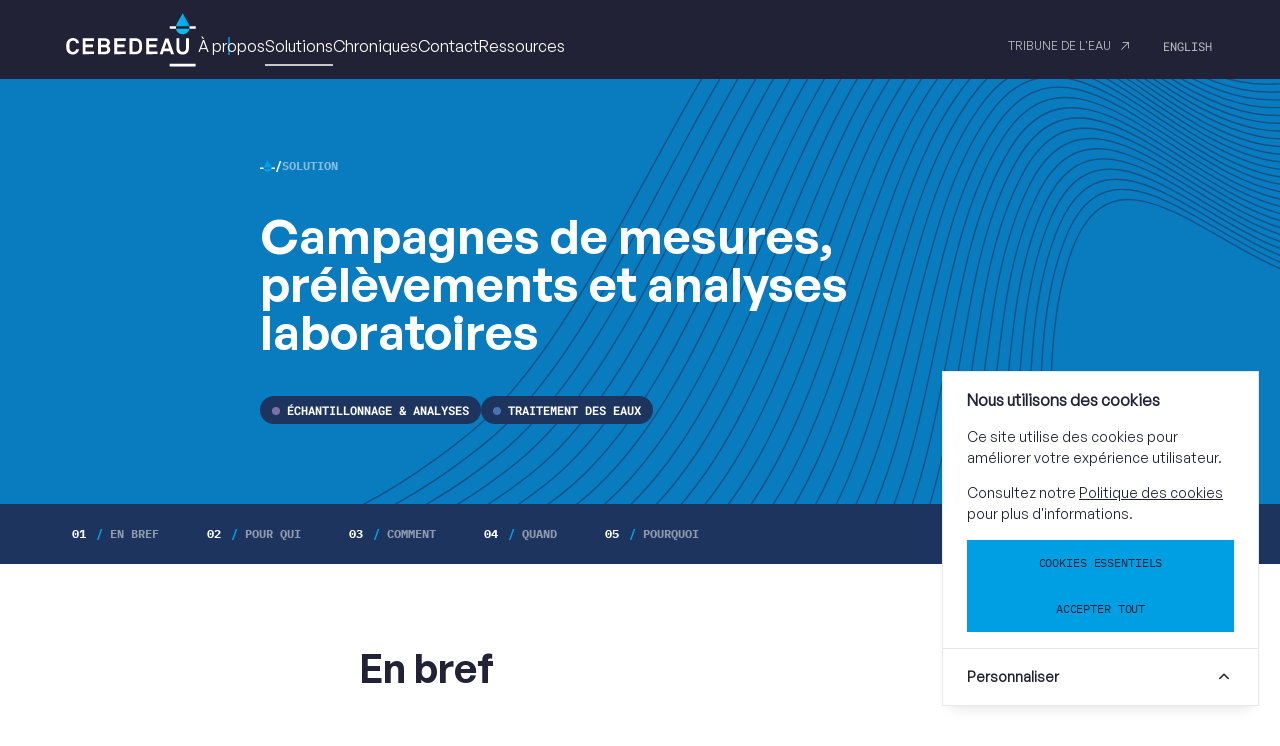

--- FILE ---
content_type: text/html; charset=UTF-8
request_url: https://cebedeau.be/fr/solutions/campagnes-de-mesures-prelevements-et-analyses-laboratoires
body_size: 14990
content:
<!DOCTYPE html>
<html lang="fr">

<head>
    <meta charset="UTF-8" />
    <title>Campagnes de mesures, prélèvements et analyses laboratoires • CEBEDEAU</title>
    <meta name="viewport" content="width=device-width, initial-scale=1.0" />
    <meta name="csrf-token" content="OjiayrE1KXxhBYPL5kRNGjepZJjQBSGb2TfgzGsy" />

    <!-- META -->
    <meta name="description" content="" />
    <meta property="og:description" content="" />
    <meta property="og:image" content="https://cebedeau.be/img/socials.png" />
    <meta property="og:locale" content="fr">
    <meta property="og:site_name" content="CEBEDEAU">
    <meta property="og:title" content="Campagnes de mesures, prélèvements et analyses laboratoires" />
    <meta property="og:type" content="website" />
    <meta property="og:url" content="https://cebedeau.be/fr/solutions/campagnes-de-mesures-prelevements-et-analyses-laboratoires">
    <meta property="twitter:card" content="summary_large_image" />
    <meta property="twitter:creator" content="@WhiteCubeAgency" />
    <meta property="twitter:description" content="" />
    <meta property="twitter:title" content="Campagnes de mesures, prélèvements et analyses laboratoires" />
    <meta property="twitter:image" content="https://cebedeau.be/img/socials.png" />

    <!-- FAVICON -->
    <link rel="apple-touch-icon" sizes="180x180" href="/favicon/apple-touch-icon.png">
    <link rel="icon" type="image/png" sizes="32x32" href="/favicon/favicon-32x32.png">
    <link rel="icon" type="image/png" sizes="16x16" href="/favicon/favicon-16x16.png">
    <link rel="manifest" href="/favicon/site.webmanifest">
    <link rel="mask-icon" href="/favicon/safari-pinned-tab.svg" color="#5bbad5">
    <meta name="msapplication-TileColor" content="#ffffff">
    <meta name="theme-color" content="#ffffff">

    <!-- LOCALES -->
    <link rel="canonical" href="https://cebedeau.be/fr/solutions/campagnes-de-mesures-prelevements-et-analyses-laboratoires">
            <link rel="alternate" href="https://cebedeau.be/en/solutions/campagnes-de-mesures-prelevements-et-analyses-laboratoires" hreflang="en-GB" />
    
    <!-- ASSETS -->
    <link rel="stylesheet" href="https://cebedeau.be/css/app.css?id=69d7b2dff0f481ee856ab63833207b02" />
    <script src="https://cebedeau.be/js/app.js?id=21c7218ed272e01b03a6cebfb15891c6" defer></script>

    <!-- Cookie Consent --><script src="https://cebedeau.be/cookie-consent/script?id=335bd717ea5eadbfaec7b0f043b6701b" defer></script></head>

<body class="layout">
    <div class="layout__container">
            <header class="header-post" >
    <div class="header-post__container wrapper">
        <div class="header-post__top">
            <div class="header-post__content">
                <p class="title title--light" >
    Solution
</p>
                <h1 class="header-post__title"><span class="sro">CEBEDEAU • </span>Campagnes de mesures, prélèvements et analyses laboratoires</h1>
                
                                <div class="header-post__infos">
                                            <span class="badge badge--dark" data-theme=analysis>
    Échantillonnage &amp; analyses
</span>
                                            <span class="badge badge--dark" data-theme=water>
    Traitement des eaux
</span>
                                    </div>
                            </div>
                    </div>
    </div>
    <div class="header-post__svg">
        <svg width="1440" height="560" viewBox="0 0 1440 560" fill="none" xmlns="http://www.w3.org/2000/svg">
        <g>
        <path d="M1 160.265C81.6979 168.326 135.696 12.8115 183.288 36.6219C211.911 50.9549 237.041 182.281 360.59 164.725C461.478 150.392 464.157 222.945 641.07 195.185C775.796 174.034 945.882 -1.60558 1079.77 1.02934C1203.91 3.4782 1168.14 218.57 1306.78 244.457C1368.51 255.981 1389.97 145.02 1439.36 44.6827" stroke-miterlimit="10"/>
        <path d="M1 165.745C72.3965 172.66 121.678 59.7541 165.734 48.8663C171.415 47.3391 177.456 47.9277 182.737 50.5229C212.702 65.09 238.815 189.472 360.59 171.165C394.96 165.997 417.884 170.295 439.544 178.014C485.128 194.249 527.823 225.31 647.165 206.914C781.909 186.122 947.284 10.4888 1079.77 10.5909C1181.02 10.4888 1175.66 156.088 1246.91 221.223C1262.33 235.304 1281.37 245.627 1305.8 250.111C1367.53 261.383 1390.96 153.405 1439.36 58.7337" stroke-miterlimit="10"/>
        <path d="M1 171.237C72.5583 177.947 120.677 72.4964 165.213 62.641C170.907 61.2778 176.896 61.9134 182.179 64.4416C213.541 79.2368 240.583 196.572 360.59 177.587C396.417 171.921 419.796 175.961 441.641 184.058C488.478 201.422 533.756 236.708 653.254 218.624C788.058 198.217 948.716 22.583 1079.77 20.1521C1180.17 17.9313 1175.48 163.308 1246.28 227.429C1261.62 241.306 1280.59 251.389 1304.82 255.765C1366.6 266.779 1391.94 161.79 1439.36 72.7785" stroke-miterlimit="10"/>
        <path d="M1 176.723C72.7202 183.241 119.665 85.2389 164.697 76.4158C170.4 75.203 176.341 75.8704 181.634 78.3185C214.357 93.3178 242.345 203.594 360.59 184.022C397.873 177.845 421.72 181.621 443.733 190.108C491.828 208.612 539.689 248.112 659.343 230.322C794.189 210.269 950.095 34.9953 1079.77 29.6894C1179.33 25.614 1175.32 170.505 1245.65 233.623C1260.91 247.296 1279.81 257.133 1303.85 261.395C1365.64 272.18 1392.93 170.169 1439.36 86.8235" stroke-miterlimit="10"/>
        <path d="M1 182.215C72.882 188.529 118.634 97.9456 164.182 90.1908C169.89 89.1316 175.784 89.8371 181.082 92.2135C215.202 107.447 244.101 210.551 360.59 190.45C399.329 183.764 423.614 187.311 445.83 196.158C495.178 215.815 545.616 259.516 665.432 242.062C800.32 222.369 951.515 47.2098 1079.77 39.263C1178.49 33.1529 1175.16 177.738 1245.02 239.847C1260.2 253.322 1279.04 262.913 1302.87 267.061C1364.7 277.577 1393.92 178.554 1439.36 100.845" stroke-miterlimit="10"/>
        <path d="M1 187.707C73.0438 193.817 117.597 110.652 163.66 103.972C169.371 103.059 175.223 103.802 180.525 106.114C216.047 121.522 245.851 217.447 360.59 196.878C400.792 189.676 425.52 192.995 447.928 202.214C498.522 223.023 551.55 270.92 671.521 253.778C806.445 234.451 952.924 59.3939 1079.77 48.8242C1177.66 40.6673 1174.99 184.952 1244.4 246.059C1259.5 259.324 1278.24 268.735 1301.89 272.715C1363.72 283.116 1394.91 186.939 1439.36 114.913" stroke-miterlimit="10"/>
        <path d="M1 193.199C73.2056 199.111 116.548 123.352 163.145 117.746C168.856 116.98 174.667 117.762 179.974 120.009C216.898 135.615 247.589 224.29 360.59 203.306C402.248 195.57 427.425 198.685 450.026 208.264C501.86 230.244 557.483 282.324 677.61 265.494C812.576 246.534 954.344 71.5723 1079.75 58.3796C1176.84 48.1761 1174.82 192.167 1243.75 252.248C1258.77 265.314 1277.45 274.485 1300.9 278.345C1362.75 288.548 1395.87 195.3 1439.34 128.94" stroke-miterlimit="10"/>
        <path d="M1 198.679C73.3614 204.393 115.469 136.029 162.624 131.515C168.33 130.904 174.097 131.73 179.404 133.916C217.749 149.684 249.327 231.09 360.59 209.735C403.704 201.464 429.331 204.375 452.123 214.314C505.205 237.47 563.416 293.728 683.699 277.21C818.701 258.604 955.788 83.7385 1079.77 67.935C1176 55.6787 1174.68 199.381 1243.14 258.478C1258.08 271.34 1276.7 280.277 1299.94 284.011C1361.82 293.956 1396.88 203.703 1439.36 143.003" stroke-miterlimit="10"/>
        <path d="M1 204.177C73.5172 209.693 114.433 148.705 162.108 145.296C167.82 144.817 173.566 145.676 178.889 147.805C218.63 163.752 251.077 237.836 360.608 216.163C405.185 207.346 431.255 210.071 454.233 220.364C508.561 244.703 569.367 305.132 689.806 288.932C824.832 270.704 957.191 95.8987 1079.77 77.4962C1175.18 63.1692 1174.51 206.602 1242.51 264.684C1257.38 277.342 1275.9 286.045 1298.96 289.665C1360.87 299.376 1397.85 212.081 1439.36 157.018" stroke-miterlimit="10"/>
        <path d="M1 209.669C73.6851 214.981 113.366 161.364 161.617 159.077C167.316 158.736 173.021 159.631 178.344 161.7C219.499 177.804 252.803 244.529 360.614 222.591C406.647 213.222 433.131 215.773 456.336 226.421C511.899 251.947 575.307 316.536 695.895 300.649C830.957 282.78 958.617 108.047 1079.77 87.0397C1174.35 70.648 1174.35 213.804 1241.88 270.884C1256.68 283.338 1275.12 291.801 1297.99 295.301C1359.91 304.778 1398.85 220.454 1439.36 171.057" stroke-miterlimit="10"/>
        <path d="M1 215.16C73.8469 220.286 112.473 176.933 161.071 172.87C166.741 172.389 172.249 173.506 177.768 175.613C220.35 191.872 254.481 251.239 360.59 229.031C408.073 219.086 435.037 221.487 458.41 232.47C515.213 259.192 581.216 327.94 701.96 312.364C837.088 294.862 960.044 120.189 1079.77 96.6429C1173.53 78.1744 1174.19 221.06 1241.25 277.138C1255.97 289.388 1274.34 297.611 1296.99 300.99C1358.95 310.234 1399.82 228.875 1439.34 185.15" stroke-miterlimit="10"/>
        <path d="M1 220.652C74.0087 225.562 111.316 189.705 160.556 186.626C166.219 186.272 171.709 187.443 177.217 189.495C221.225 205.881 256.213 257.871 360.59 235.454C409.53 224.938 436.937 227.177 460.508 238.521C518.539 266.448 587.143 339.356 708.025 324.081C843.189 306.939 961.446 132.325 1079.75 106.168C1172.69 85.617 1174.01 228.251 1240.6 283.314C1255.24 295.361 1273.56 303.349 1296.01 306.614C1357.99 315.618 1400.8 237.23 1439.33 199.177" stroke-miterlimit="10"/>
        <path d="M1 226.138C74.1705 230.85 110.171 202.442 160.035 200.401C165.692 200.173 171.17 201.392 176.666 203.402C222.106 219.908 257.921 264.492 360.59 241.894C410.98 230.796 438.836 232.891 462.599 244.583C521.866 273.723 593.076 350.76 714.138 335.815C849.344 319.009 962.902 144.468 1079.77 115.742C1171.88 93.1017 1173.86 235.484 1240 289.545C1254.55 301.387 1272.78 309.135 1295.06 312.281C1357.06 321.044 1401.82 245.657 1439.36 213.246" stroke-miterlimit="10"/>
        <path d="M1 231.63C74.3263 236.138 109.063 211.823 159.519 214.176C165.174 214.38 170.768 215.428 176.114 217.285C222.993 233.923 259.623 271.082 360.59 248.31C412.43 236.618 440.73 238.599 464.697 250.627C525.186 280.98 599.01 362.152 720.227 347.531C855.475 331.115 964.329 156.574 1079.77 125.297C1171.06 100.556 1173.71 242.692 1239.37 295.757C1253.85 307.395 1272.01 314.903 1294.08 317.965C1356.11 326.482 1402.8 254.042 1439.36 227.333" stroke-miterlimit="10"/>
        <path d="M1 237.122C74.4881 241.432 107.984 224.416 158.998 227.957C164.639 228.288 170.21 229.374 175.563 231.186C223.88 247.896 261.319 277.654 360.59 254.738C413.881 242.44 442.624 244.313 466.794 256.677C528.524 288.254 604.943 373.556 726.298 359.235C861.618 343.185 965.755 168.668 1079.77 134.84C1170.27 107.999 1173.55 249.895 1238.74 301.945C1253.13 313.379 1271.23 320.648 1293.1 323.553C1355.16 331.829 1403.79 262.367 1439.33 241.324" stroke-miterlimit="10"/>
        <path d="M1 242.614C74.65 246.72 106.905 236.984 158.482 241.732C164.105 242.191 169.653 243.316 175.011 245.081C224.755 261.887 263.009 284.197 360.59 261.167C415.325 248.25 444.494 250.027 468.892 262.727C531.82 295.535 610.876 384.96 732.405 370.951C867.731 355.268 967.181 180.756 1079.77 144.396C1169.41 115.448 1173.39 257.109 1238.11 308.151C1252.44 319.387 1270.44 326.407 1292.12 329.212C1354.21 337.243 1404.8 270.758 1439.36 255.357" stroke-miterlimit="10"/>
        <path d="M1 248.1C74.8118 252.007 105.832 249.528 157.961 255.507C163.566 256.091 169.095 257.255 174.46 258.982C225.672 275.884 264.699 290.727 360.59 267.595C416.77 254.048 446.412 255.741 470.99 268.795C535.116 302.839 616.809 396.382 738.494 382.685C873.856 367.368 968.632 192.863 1079.77 154.005C1168.59 122.932 1173.23 264.378 1237.48 314.411C1251.73 325.437 1269.66 332.219 1291.15 334.914C1353.26 342.717 1405.77 279.191 1439.36 269.449" stroke-miterlimit="10"/>
        <path d="M1 253.592C74.9736 257.301 104.76 262.067 157.421 269.282C163.005 269.994 168.514 271.199 173.885 272.883C226.571 289.845 266.377 297.233 360.59 274.029C418.208 259.834 448.306 261.461 473.081 274.834C538.449 310.108 622.742 407.768 744.571 394.389C879.987 379.432 970.022 204.921 1079.77 163.512C1167.76 130.315 1173.06 271.55 1236.86 320.57C1251.02 331.373 1268.88 337.934 1290.19 340.515C1352.31 348.047 1406.75 287.51 1439.36 283.447" stroke-miterlimit="10"/>
        <path d="M1 259.084C75.1354 262.589 103.693 274.581 156.924 283.092C162.486 283.921 167.978 285.161 173.357 286.802C227.476 303.824 268.049 303.757 360.59 280.487C419.64 265.638 450.199 267.211 475.179 280.913C541.757 317.43 628.676 419.196 750.666 406.135C886.112 391.544 971.443 217.015 1079.77 173.098C1166.93 137.763 1172.91 278.789 1236.23 326.812C1250.32 337.435 1268.1 343.726 1289.19 346.192C1351.37 353.473 1407.74 295.937 1439.36 297.521" stroke-miterlimit="10"/>
        <path d="M1 264.576C75.3152 267.877 102.626 287.084 156.409 296.837C161.945 297.789 167.421 299.07 172.806 300.672C228.381 317.73 269.727 310.198 360.59 286.91C421.073 271.388 452.087 272.925 477.276 286.958C545.059 324.723 634.603 430.57 756.738 417.822C892.225 403.597 972.833 229.043 1079.77 182.629C1166.07 145.152 1172.75 285.973 1235.59 332.988C1249.6 343.407 1267.31 349.458 1288.21 351.816C1350.41 358.833 1408.73 304.316 1439.36 311.518" stroke-miterlimit="10"/>
        <path d="M1 270.068C75.453 273.171 101.565 299.574 155.887 310.612C161.437 311.74 166.873 312.953 172.255 314.567C229.291 331.655 271.393 316.662 360.59 293.314C422.499 277.108 453.975 278.621 479.374 292.984C548.361 331.998 640.536 441.974 762.851 429.538C898.374 415.679 974.265 241.072 1079.77 192.184C1165.26 152.571 1172.59 293.194 1235 339.2C1248.93 349.404 1266.57 355.22 1287.26 357.464C1349.46 364.223 1409.71 312.671 1439.36 325.575" stroke-miterlimit="10"/>
        <path d="M1 275.554C75.6148 278.459 100.516 312.046 155.372 324.387C160.91 325.635 166.339 326.896 171.703 328.462C230.208 345.562 273.089 323.108 360.59 299.742C423.919 282.834 455.881 284.347 481.466 299.04C551.664 339.314 646.469 453.378 768.934 441.254C904.499 427.761 975.656 253.13 1079.77 201.77C1164.4 159.995 1172.42 300.438 1234.34 345.442C1248.19 355.454 1265.77 361.006 1286.26 363.142C1348.52 369.643 1410.7 321.086 1439.36 339.65" stroke-miterlimit="10"/>
        <path d="M1 281.046C75.7767 283.746 99.4736 324.507 154.85 338.162C160.376 339.524 165.8 340.839 171.152 342.363C231.137 359.457 274.72 329.525 360.59 306.17C425.316 288.548 457.751 290.073 483.563 305.09C554.96 346.625 652.403 464.782 775.023 452.976C910.63 439.843 977.052 265.164 1079.77 211.283C1163.55 167.342 1172.26 307.605 1233.72 351.6C1247.5 361.408 1264.99 366.714 1285.26 368.748C1347.55 374.984 1411.66 329.416 1439.33 353.647" stroke-miterlimit="10"/>
        <path d="M1 286.537C75.9145 289.04 98.4368 336.955 154.335 351.96C159.849 353.437 165.267 354.793 170.6 356.276C232.042 373.34 276.374 335.971 360.59 312.599C426.748 294.244 459.639 295.793 485.661 311.14C558.25 353.941 658.336 476.198 781.124 464.692C916.755 451.919 978.443 277.192 1079.77 220.886C1162.7 174.778 1172.1 314.867 1233.09 357.86C1246.79 367.464 1264.21 372.524 1284.3 374.444C1346.63 380.41 1412.68 337.831 1439.36 367.74" stroke-miterlimit="10"/>
        <path d="M1 292.029C76.1003 294.328 97.406 349.392 153.826 365.717C159.327 367.308 164.733 368.718 170.055 370.153C232.983 387.205 278.028 342.387 360.596 319.033C428.163 299.916 461.532 301.525 487.765 317.19C561.546 361.258 664.275 487.59 787.207 476.408C922.892 464.002 979.827 289.214 1079.77 230.412C1161.85 182.137 1171.95 322.052 1232.47 364.037C1246.09 373.436 1263.44 378.25 1283.33 380.068C1345.66 385.764 1413.67 346.204 1439.36 381.755" stroke-miterlimit="10"/>
        <path d="M1 297.515C76.2621 299.616 96.3871 361.816 153.298 379.492C158.794 381.203 164.194 382.649 169.48 384.054C233.888 401.058 279.682 348.791 360.59 325.461C429.553 305.576 463.408 307.257 489.856 323.246C564.825 368.58 670.202 498.994 793.29 488.124C929.011 476.084 981.193 301.225 1079.76 239.973C1160.96 189.513 1171.78 329.272 1231.83 370.249C1245.37 379.444 1262.65 384.006 1282.34 385.716C1344.72 391.118 1414.64 354.583 1439.36 395.8" stroke-miterlimit="10"/>
        <path d="M1 303.007C76.4179 304.916 95.3743 374.228 152.783 393.267C158.267 395.068 163.66 396.586 168.964 397.949C234.817 414.893 281.306 355.184 360.59 331.89C430.949 311.212 465.29 312.983 491.948 329.297C568.109 375.903 676.13 510.398 799.397 499.84C935.16 488.166 982.572 313.235 1079.79 249.553C1160.1 196.914 1171.64 336.511 1231.22 376.479C1244.68 385.482 1261.9 389.78 1281.39 391.388C1343.8 396.538 1415.64 362.992 1439.38 409.869" stroke-miterlimit="10"/>
        <path d="M1 308.517C76.5797 310.216 94.3734 386.647 152.261 407.066C157.745 408.999 163.121 410.541 168.395 411.868C235.746 428.716 282.936 361.576 360.59 338.318C432.328 316.83 467.178 318.715 494.045 335.347C571.393 383.238 682.063 521.802 805.462 511.563C941.267 500.249 983.914 325.239 1079.77 259.084C1159.21 204.261 1171.46 343.714 1230.57 382.667C1243.96 391.454 1261.1 395.512 1280.4 397.018C1342.83 401.88 1416.63 371.347 1439.36 423.89" stroke-miterlimit="10"/>
        <path d="M1 313.991C76.7416 315.486 93.3846 399.023 151.746 420.829C157.011 422.784 162.386 424.427 167.844 425.75C236.675 442.52 284.566 367.938 360.59 344.746C433.706 322.424 469.066 324.441 496.143 341.397C574.653 390.566 687.996 533.206 811.551 523.261C947.398 512.331 985.257 337.243 1079.77 268.645C1158.32 211.625 1171.3 350.916 1229.95 388.873C1243.25 397.462 1260.32 401.232 1279.42 402.678C1341.9 407.144 1417.61 379.744 1439.36 437.947" stroke-miterlimit="10"/>
        <path d="M1 319.483C76.9034 320.78 92.4017 411.405 151.225 434.598C156.454 436.659 161.823 438.344 167.292 439.639C237.604 456.313 286.19 374.324 360.59 351.174C434.989 328.024 470.912 330.221 498.24 347.453C577.866 398.027 693.929 544.61 817.64 534.995C953.523 524.413 986.599 349.242 1079.77 278.201C1157.42 218.99 1171.13 358.137 1229.32 395.086C1242.55 403.489 1259.54 406.994 1278.47 408.29C1340.97 412.492 1418.62 388.087 1439.38 451.956" stroke-miterlimit="10"/>
        <path d="M1 324.969C77.0652 326.067 91.4308 423.758 150.709 448.366C155.899 450.533 161.262 452.26 166.741 453.528C238.539 470.082 287.803 380.687 360.59 357.596C436.433 333.546 472.806 335.929 500.332 353.533C581.18 405.331 699.862 556.044 823.729 546.741C959.654 536.537 987.852 361.168 1079.77 287.786C1156.48 226.288 1170.98 365.351 1228.69 401.292C1241.84 409.473 1258.76 412.756 1277.47 413.968C1340 417.93 1419.59 396.496 1439.36 466.024" stroke-miterlimit="10"/>
        <path d="M1 330.461C77.227 331.355 90.4719 436.146 150.188 462.171C232.486 497.986 284.363 388.693 360.59 364.031C437.782 339.062 474.699 341.637 502.43 359.553C584.494 412.576 705.796 567.418 829.818 558.433C965.785 548.578 989.236 373.232 1079.77 297.341C1155.61 233.719 1170.82 372.59 1228.06 407.528C1285.31 442.466 1415.01 382.655 1439.36 480.093" stroke-miterlimit="10"/>
        </g>
        </svg>
    </div>
</header>
<nav class="nav">
    <div class="nav__wrapper wrapper">
        <h2 class="sro">Navigation principale</h2>
        <div class="nav__top">
            <a href="https://cebedeau.be/fr" class="nav__logo">
                <img src="https://cebedeau.be/img/CBD_logo.svg" alt="Cebedeau" class="nav__img">
            </a>
            <button class="nav__burger" data-close="Fermer le menu">
                <span class="sro">Ouvrir le menu</span>
                <span class="nav__line" aria-hidden="true"></span>
            </button>
        </div>
        <div class="nav__content">
            <div class="nav__links">
                <a href="https://cebedeau.be/fr/a-propos-du-cebedeau" class="nav__link">À propos</a>
                <a href="https://cebedeau.be/fr/solutions" class="nav__link nav__link--current">Solutions</a>
                <a href="https://cebedeau.be/fr/nos-chroniques" class="nav__link">Chroniques</a>
                <a href="https://cebedeau.be/fr/contact" class="nav__link">Contact</a>
                <a href="https://cebedeau.be/fr/ressources" class="nav__link">Ressources</a>
            </div>
            <div class="nav__right">
                <a href="https://tribunedeleau.be/fr" class="nav__link nav__link--blog" target="_blank">Tribune de l'eau</a>
                <div class="nav__langs">
                                            <a rel="alternate" hreflang="en-GB" href="https://cebedeau.be/en/solutions/campagnes-de-mesures-prelevements-et-analyses-laboratoires" class="nav__lang">English</a>
                                    </div>
            </div>
        </div>
    </div>
</nav>
    <div class="content content--">
            <div class="stickynav">
    <div class="wrapper">
        <div class="stickynav__container">
            <div class="stickynav__content"></div>
            <button class="stickynav__button stickynav__button--left stickynav__button--hide"><span class="sro">Faire défiler vers la gauche</span></button>
            <button class="stickynav__button stickynav__button--right"><span class="sro">Faire défiler vers la droite</span></button>
        </div>
    </div>
</div>
        <div class="content__container wrapper">
                <div class="content__content">
                            <div class="content__item layout-wysiwyg layout-wysiwyg--solution wysiwyg">
    <h2>En bref</h2>
<p>Vous devez réaliser des campagnes de mesures, de prélèvements et d’analyses laboratoires&nbsp;? Notre équipe s’occupe de tout.</p>
<h2>Pour qui</h2>
<p>Toutes les industries (petites, moyennes et grandes entreprises), les bureaux d’études et les institutions publiques.</p>
<h2>Comment</h2>
<ul>
<li>Nous planifions les campagnes selon vos besoins.</li>
<li>Notre équipe de spécialistes installe le matériel nécessaire sur votre site.</li>
<li>Des prélèvements et mesures sont réalisés dans les règles de l'art.</li>
<li>Notre laboratoire interne agréé « eau » par la Région wallonne réalise les analyses.</li>
<li>Nous vous remettons un rapport complet.</li>
</ul>
<h2>Quand</h2>
<ul>
<li>Pour réaliser les campagnes réglementaires liées à la taxation des eaux usées ou au contrôle de votre permis.</li>
<li>Pour caractériser vos flux dans le cadre d’un diagnostic, d’une demande de permis, de l’extension ou du changement de votre installation, etc.</li>
</ul>
<h2>Pourquoi</h2>
<ul>
<li>Vous profitez d’un service flexible et réactif.</li>
<li>Vous gagnez du temps, car notre équipe prend en charge toute l’organisation des campagnes.</li>
<li>Vous êtes sûrs de respecter les normes en vigueur.</li>
<li>Vous avez des résultats représentatifs grâce à la prise en compte de votre activité et à la maitrise de toute la filière de mesures.</li>
</ul>
</div>
                    </div>
    </div>

</div>
    <section class="clients">
    <div class="clients__container wrapper">
        <h2 class="title" >
    ils nous ont fait confiance
</h2>
        <div class="clients__cards">
                            <div class="clients__card">
                                            <a href="https://www.ineos.com/sites/feluy/" target="_blank" class="clients__link"><span class="sro">Voir plus</span></a>
                                        <figure class="clients__fig">
                        <img src="https://cebedeau.be/storage/clients/GGqRYxR5m4HHMSYLyP810Afh7rrkWqQSQNtymrW7_thumb.png?id=1765903110" alt="INEOS" class="clients__img">
                    </figure>
                </div>
                            <div class="clients__card">
                                            <a href="https://www.cergroupe.be" target="_blank" class="clients__link"><span class="sro">Voir plus</span></a>
                                        <figure class="clients__fig">
                        <img src="https://cebedeau.be/storage/clients/61UqVacIFJkB84dZ4yN79BryAg7K83KfiPawI2a4_thumb.jpg?id=1765903110" alt="CER Groupe" class="clients__img">
                    </figure>
                </div>
                            <div class="clients__card">
                                            <a href="https://www.corman.pro/" target="_blank" class="clients__link"><span class="sro">Voir plus</span></a>
                                        <figure class="clients__fig">
                        <img src="https://cebedeau.be/storage/clients/qL5QW0u6BX7UAfLihzNY1RsdXK8QouXKGxFB5hdk_thumb.jpg?id=1765903110" alt="CORMAN" class="clients__img">
                    </figure>
                </div>
                            <div class="clients__card">
                                            <a href="https://www.moutarderie.be/" target="_blank" class="clients__link"><span class="sro">Voir plus</span></a>
                                        <figure class="clients__fig">
                        <img src="https://cebedeau.be/storage/clients/Um8iJtcNPxZKOHLQH0Iv078EPBZ1uBdpu69QCN9V_thumb.png?id=1765903110" alt="Conserverie et Moutarderie" class="clients__img">
                    </figure>
                </div>
                            <div class="clients__card">
                                            <a href="https://bioferme.be/" target="_blank" class="clients__link"><span class="sro">Voir plus</span></a>
                                        <figure class="clients__fig">
                        <img src="https://cebedeau.be/storage/clients/8Zl4RGJBTgFx6oRL5oeexRrYeV5GXG1fr1HGWuCn_thumb.png?id=1765903110" alt="Bioferme" class="clients__img">
                    </figure>
                </div>
                            <div class="clients__card">
                                            <a href="https://www.mewa.be/fr" target="_blank" class="clients__link"><span class="sro">Voir plus</span></a>
                                        <figure class="clients__fig">
                        <img src="https://cebedeau.be/storage/clients/sX8VAyYxuqUqPoYuwHioRo4AC37ru1UslwNXGvDv_thumb.png?id=1765903110" alt="Mewa" class="clients__img">
                    </figure>
                </div>
                            <div class="clients__card">
                                            <a href="https://www.sonaca.com/" target="_blank" class="clients__link"><span class="sro">Voir plus</span></a>
                                        <figure class="clients__fig">
                        <img src="https://cebedeau.be/storage/clients/p9r8BrQ5E2WgPz0smLLqoHbROizsBNbVCkoTAV4z_thumb.jpg?id=1765903110" alt="Sonaca" class="clients__img">
                    </figure>
                </div>
                            <div class="clients__card">
                                            <a href="https://www.3b-fibreglass.com/" target="_blank" class="clients__link"><span class="sro">Voir plus</span></a>
                                        <figure class="clients__fig">
                        <img src="https://cebedeau.be/storage/clients/tlDbX6iQXrhMpqstD68KcyuVR4IPuPf20O92waFF_thumb.jpg?id=1765903110" alt="3B Fibreglass" class="clients__img">
                    </figure>
                </div>
                            <div class="clients__card">
                                            <a href="https://www.a-mlocation.be/" target="_blank" class="clients__link"><span class="sro">Voir plus</span></a>
                                        <figure class="clients__fig">
                        <img src="https://cebedeau.be/storage/clients/VfjwUE0czzNktIwsAu0sxgjS1lzO3YI9CdrEOqC1_thumb.jpg?id=1765903110" alt="A&amp;M Location" class="clients__img">
                    </figure>
                </div>
                            <div class="clients__card">
                                            <a href="https://www.uliege.be/" target="_blank" class="clients__link"><span class="sro">Voir plus</span></a>
                                        <figure class="clients__fig">
                        <img src="https://cebedeau.be/storage/clients/vcii8ccdNDecwkU3uFAhPeUOTfvuQMmbQXfOCbzP_thumb.png?id=1765903110" alt="Université de Liège" class="clients__img">
                    </figure>
                </div>
                    </div>
    </div>
</section>
    <!---->
    <div class="hook-advisor hook-advisor--solutions">
    <div class="hook-advisor__container wrapper">
        <article class="advisor">
    <div class="advisor__content">
        <div class="advisor__contact-info">
            <h2 class="title" >
    Votre conseiller
</h2>
            <h3 class="advisor__title">Frédéric Doyen</h3>
            <a href="/cdn-cgi/l/email-protection#b0d6d4dfc9d5def0d3d5d2d5d4d5d1c59ed2d5" class="advisor__link"><span class="__cf_email__" data-cfemail="2147454e58444f6142444344454440540f4344">[email&#160;protected]</span></a>
            <a href="tel:+32 (0)495 51 82 42" class="advisor__link">+32 (0)495 51 82 42</a>
        </div>

    </div>
    <figure class="advisor__fig">
        <img class="advisor__img" src="https://cebedeau.be/storage/contacts/dK2Xa8xYOlYaveoUEMxxaf6Pd67VOagHEr6hnV4J_main.jpg?id=1765903109" alt="Frédéric Doyen">
    </figure>
    </article>

                    <div class="cta-expertises">
    <h3 class="cta-expertises__title">Découvrir toutes nos expertises</h3>
            <a href="https://cebedeau.be/fr/a-propos-du-cebedeau/echantillonnage-analyses" class="cta-expertises__link">Échantillonnage &amp; analyses</a>
            <a href="https://cebedeau.be/fr/a-propos-du-cebedeau/traitement-de-leau" class="cta-expertises__link">Traitement des eaux</a>
    </div>
                    </div>
</div>
    <section class="selected-solutions selected-solutions--solution">
    <div class="wrapper">
        <div class="selected-solutions__container">
            <div class="selected-solutions__top">
                <h2 class="selected-solutions__title">Découvrez nos solutions liées</h2>
                <a href="https://cebedeau.be/fr/solutions" class="cta cta--royale">Découvrir toutes nos autres solutions</a>
            </div>
            <div class="selected-solutions__cards">
                                    <article class="card-solution">
    <h3 class="sro">Formations continues</h3>
    <a href="https://cebedeau.be/fr/solutions/formations-continues" class="card-solution__link">
        <span class="sro">Voir plus sur Formations continues</span>
    </a>

    <div class="card-solution__content">
        <p aria-hidden="true" class="card-solution__title">
            Formations continues
        </p>
        <ul class="card-solution__items">
                            <li class="card-solution__item">
                    <span class="badge badge--dark" data-theme=trainings>
    Formations
</span>
                </li>
                    </ul>
    </div>
    <img src="https://cebedeau.be/storage/solutions/u4xaHQtDJDCLpSGBf5SdgiNhziHedF3WURsyPUt4_thumb.jpg?id=1765903108" alt="Formations continues" class="card-solution__img">
</article>
                                    <article class="card-solution">
    <h3 class="sro">EASY-Tax</h3>
    <a href="https://cebedeau.be/fr/solutions/easy-tax" class="card-solution__link">
        <span class="sro">Voir plus sur EASY-Tax</span>
    </a>

    <div class="card-solution__content">
        <p aria-hidden="true" class="card-solution__title">
            EASY-Tax
        </p>
        <ul class="card-solution__items">
                            <li class="card-solution__item">
                    <span class="badge badge--dark" data-theme=legal>
    Cadre légal et administratif
</span>
                </li>
                    </ul>
    </div>
    <img src="https://cebedeau.be/storage/solutions/cUEyqbpBSxXmvoxa65AGvFYZ1PJIETCn6XVL2b3_thumb.jpg?id=1765903108" alt="EASY-Tax" class="card-solution__img">
</article>
                                    <article class="card-solution">
    <h3 class="sro">Assistance législation et permis</h3>
    <a href="https://cebedeau.be/fr/solutions/assistance-legislation-et-permis" class="card-solution__link">
        <span class="sro">Voir plus sur Assistance législation et permis</span>
    </a>

    <div class="card-solution__content">
        <p aria-hidden="true" class="card-solution__title">
            Assistance législation et permis
        </p>
        <ul class="card-solution__items">
                            <li class="card-solution__item">
                    <span class="badge badge--dark" data-theme=legal>
    Cadre légal et administratif
</span>
                </li>
                    </ul>
    </div>
    <img src="https://cebedeau.be/storage/solutions/UqMsUCLW8AuJJ8j3WFEKbFGgehjQUGId7vSBWppr_thumb.jpg?id=1765903108" alt="Assistance législation et permis" class="card-solution__img">
</article>
                            </div>
        </div>
    </div>
</section>
    <footer class="footer">
    <h2 class="sro">Fin de page</h2>

    <div class="footer__container wrapper">
        <div class="footer__line">
            <section class="footer__content">
                <h3 class="sro">Information de contact</h3>
                <figure class="footer__logo">
                    <img src="https://cebedeau.be/img/CBD_logo-dark.svg" alt="Logo Cedebeau" class="footer__image">
                </figure>
                <dl>
                    <dt class="sro">Adresse</dt>
                    <dd class="footer__txt">
                        Allée de la Découverte, 11 (B53)
                    </dd>
                    <dd class="footer__txt">
                        Quartier Polytech 1
                    </dd>
                    <dd class="footer__txt">
                        4000 Liège (Sart Tilman)
                    </dd>
                    <dd class="footer__txt">
                        Belgique
                    </dd>
                </dl>
                <dl>
                    <dt class="sro">Email</dt>
                    <dd><a href="/cdn-cgi/l/email-protection#7e171018113e1d1b1c1b1a1b1f0b501c1b" class="footer__info"><span class="__cf_email__" data-cfemail="99f0f7fff6d9fafcfbfcfdfcf8ecb7fbfc">[email&#160;protected]</span></a></dd>
                </dl>
                <dl>
                    <dt class="sro">Numéro de téléphone</dt>
                    <dd><a href="tel:+3242521233" class="footer__info">+32 (0)4 252 12 33</a></dd>
                </dl>
                <dl class="footer__socials">
                    <dt class="sro">Réseaux sociaux</dt>
                    <dd>
                        <a href="https://www.linkedin.com/company/cebedeau/about/" class="footer__info footer__info--social footer__info--linkedin">
                            <span class="sro">Linkedin</span>
                        </a>
                    </dd>
                    <dd >
                        <a href="https://www.youtube.com/@CEBEDEAU-y1d" class="footer__info footer__info--social footer__info--youtube">
                            <span class="sro">Youtube</span>
                        </a>
                    </dd>
                </dl>
            </section>
            <nav class="footer__content">
                <h3 class="footer__title">Menu</h3>
                <a href="https://cebedeau.be/fr/a-propos-du-cebedeau" class="footer__link">À propos</a>
                <a href="https://cebedeau.be/fr/solutions" class="footer__link">Solutions</a>
                <a href="https://cebedeau.be/fr/nos-chroniques" class="footer__link">Chroniques</a>
                <a href="https://cebedeau.be/fr/contact" class="footer__link">Contact</a>
                <a href="https://cebedeau.be/fr/ressources" class="footer__link">Ressources</a>
                <a href="https://cebedeau.be/fr/a-propos-du-cebedeau#jobs" class="footer__link">Jobs</a>
                <a href="https://tribunedeleau.be/fr" target="_blank" class="footer__link footer__link--secondary">Tribune de l'eau</a>
                <p class="footer__link footer__link--secondary footer__link--disabled">Espace client</p>
            </nav>
            <div class="footer__content">
                <section class="newsletter" id="newsletter">
    <h3 class="newsletter__title">Restez informé</h3>
    <p class="newsletter__txt">Études de cas, conseils pratiques et publications : suivez nos dernières actualités !</p>
            <form action="https://cebedeau.be/fr/newsletter" method="POST" class="newsletter__form">
            <input type="hidden" name="_token" value="OjiayrE1KXxhBYPL5kRNGjepZJjQBSGb2TfgzGsy" autocomplete="off">            <div id="my_name_Mfo4YblwyZRhKc45_wrap"  style="display: none" aria-hidden="true">
        <input id="my_name_Mfo4YblwyZRhKc45"
               name="my_name_Mfo4YblwyZRhKc45"
               type="text"
               value=""
                              autocomplete="nope"
               tabindex="-1">
        <input name="valid_from"
               type="text"
               value="[base64]"
                              autocomplete="off"
               tabindex="-1">
    </div>
            <div class="newsletter__top">
                <label for="email" class="sro">Votre adresse email</label>
                <input type="email" id="email" name="email" class="newsletter__input"
                    placeholder="Adresse email" value="">
                <button class="newsletter__submit"><span class="sro">Envoyer</span></button>
                            </div>
            <input type="checkbox" id="conditions" name="conditions" class="newsletter__checkbox">
            <label for="conditions" class="newsletter__label">J’accepte les <a href="https://cebedeau.be/fr/conditions-generales"
                    target="_blank">conditions générales.</a></label>
                    </form>
    </section>
            </div>
        </div>
        <div class="footer__line">
            <p class="footer__label">© CEBEDEAU / TVA BE&nbsp;0402.381.833</p>
            <div class="footer__legals">
                <a href="https://cebedeau.be/fr/conditions-generales" class="footer__label footer__label--link">Conditions générales</a>
                <a href="https://cebedeau.be/fr/politique-de-confidentialite" class="footer__label footer__label--link">Politique de confidentialité</a>
                <a href="https://cebedeau.be/fr/politiques-des-cookies" class="footer__label footer__label--link">Politique des cookies</a>
                <form action="https://cebedeau.be/cookie-consent/reset" method="post" data-cookie-action="reset" class="cookie-reset">
    <input type="hidden" name="_token" value="OjiayrE1KXxhBYPL5kRNGjepZJjQBSGb2TfgzGsy" autocomplete="off">    <button type="submit" class="cookie-reset__link">
        <span class="cookie-reset__label">Réinitialiser préférences cookies</span>
    </button>
</form>
            </div>

            <div class="footer__credits">
                <a href="https://whitecube.be/" target="_blank" class="footer__whitecube" title="Website Design & Development by Whitecube">
                    <img src="https://cebedeau.be/img/whitecube.svg" alt="Website by Whitecube" class="footer__img" />
                </a>
                <p>+</p>
                <a href="https://elev8yourbrand.be/" target="_blank" class="footer__elev" title="Website Strategy by Elev8">
                    <img src="https://cebedeau.be/img/elev8.svg" alt="Strategy by Elev8" class="footer__img" />
                </a>
            </div>
        </div>
    </div>
</footer>
    </div>
    <aside id="cookies-policy" class="cookies cookies--no-js" data-text="{&quot;more&quot;:&quot;Plus d&#039;informations&quot;,&quot;less&quot;:&quot;Moins d&#039;informations&quot;}">
    <div class="cookies__alert">
        <div class="cookies__container">
            <div class="cookies__wrapper">
                <h2 class="cookies__title">Nous utilisons des cookies</h2>
                <div class="cookies__intro">
                    <p>Ce site utilise des cookies pour améliorer votre expérience utilisateur.</p>
                    <p>Consultez notre <a href="https://cebedeau.be/fr/politiques-des-cookies">Politique des cookies</a> pour plus d'informations.</p>
                </div>
                <div class="cookies__actions">
                    <form action="https://cebedeau.be/cookie-consent/accept-essentials" method="post" data-cookie-action="accept.essentials" class="cookiesBtn cookiesBtn--essentials">
    <input type="hidden" name="_token" value="OjiayrE1KXxhBYPL5kRNGjepZJjQBSGb2TfgzGsy" autocomplete="off">    <button type="submit" class="cookiesBtn__link">
        <span class="cookiesBtn__label">Cookies essentiels</span>
    </button>
</form>
                    <form action="https://cebedeau.be/cookie-consent/accept-all" method="post" data-cookie-action="accept.all" class="cookiesBtn cookiesBtn--accept">
    <input type="hidden" name="_token" value="OjiayrE1KXxhBYPL5kRNGjepZJjQBSGb2TfgzGsy" autocomplete="off">    <button type="submit" class="cookiesBtn__link">
        <span class="cookiesBtn__label">Accepter tout</span>
    </button>
</form>
                </div>
            </div>
        </div>
            <a href="#cookies-policy-customize" class="cookies__btn cookies__btn--customize">
                <span>Personnaliser</span>
                <svg width="20" height="20" viewBox="0 0 20 20" fill="none" xmlns="http://www.w3.org/2000/svg" aria-hidden="true">
                    <path d="M14.7559 11.9782C15.0814 11.6527 15.0814 11.1251 14.7559 10.7996L10.5893 6.63297C10.433 6.47669 10.221 6.3889 10 6.38889C9.77899 6.38889 9.56703 6.47669 9.41075 6.63297L5.24408 10.7996C4.91864 11.1251 4.91864 11.6527 5.24408 11.9782C5.56951 12.3036 6.09715 12.3036 6.42259 11.9782L10 8.40074L13.5774 11.9782C13.9028 12.3036 14.4305 12.3036 14.7559 11.9782Z" fill="#2C2E30"/>
                </svg>
            </a>
        <div class="cookies__expandable cookies__expandable--custom" id="cookies-policy-customize">
            <form action="https://cebedeau.be/cookie-consent/configure" method="post" class="cookies__customize">
                <input type="hidden" name="_token" value="OjiayrE1KXxhBYPL5kRNGjepZJjQBSGb2TfgzGsy" autocomplete="off">                <div class="cookies__sections">
                                        <div class="cookies__section">
                        <label for="cookies-policy-check-essentials" class="cookies__category">
                                                            <input type="hidden" name="categories[]" value="essentials" />
                                <input type="checkbox" name="categories[]" value="essentials" id="cookies-policy-check-essentials" checked="checked" disabled="disabled" />
                                                        <span class="cookies__box">
                                <strong class="cookies__label">Cookies de fonctionnement</strong>
                            </span>
                                                            <p class="cookies__info">Nous devons utiliser certains cookies pour pouvoir faire fonctionner certaines pages web. C&#039;est la raison pour laquelle ils ne nécessitent pas votre consentement.</p>
                                                    </label>

                        <div class="cookies__expandable" id="cookies-policy-essentials">
                            <ul class="cookies__definitions">
                                                                <li class="cookies__cookie">
                                    <p class="cookies__name">cebedeau_cookie_consent</p>
                                    <p class="cookies__duration">1 an 1 mois 1 jour</p>
                                                                            <p class="cookies__description">Stockage des préférences de consentement aux cookies de l&#039;utilisateur.</p>
                                                                    </li>
                                                                <li class="cookies__cookie">
                                    <p class="cookies__name">cebedeau_session</p>
                                    <p class="cookies__duration">2 heures</p>
                                                                            <p class="cookies__description">Identification de la session de navigation de l&#039;utilisateur.</p>
                                                                    </li>
                                                                <li class="cookies__cookie">
                                    <p class="cookies__name">XSRF-TOKEN</p>
                                    <p class="cookies__duration">2 heures</p>
                                                                            <p class="cookies__description">Protection de l&#039;utilisateur et notre site contre les attaques d&#039;usurpation d&#039;identité lors des requêtes.</p>
                                                                    </li>
                                                            </ul>
                        </div>
                        <a href="#cookies-policy-essentials" class="cookies__details">Plus d'informations</a>
                    </div>
                                        <div class="cookies__section">
                        <label for="cookies-policy-check-analytics" class="cookies__category">
                                                            <input type="checkbox" name="categories[]" value="analytics" id="cookies-policy-check-analytics" />
                                                        <span class="cookies__box">
                                <strong class="cookies__label">Cookies analytiques</strong>
                            </span>
                                                            <p class="cookies__info">Nous utilisons ces cookies uniquement à des fins de recherche interne sur la manière dont nous pouvons améliorer le service que nous offrons à tous nos utilisateurs. Ces cookies permettent d&#039;évaluer la manière dont vous interagissez avec notre site web.</p>
                                                    </label>

                        <div class="cookies__expandable" id="cookies-policy-analytics">
                            <ul class="cookies__definitions">
                                                                <li class="cookies__cookie">
                                    <p class="cookies__name">_ga</p>
                                    <p class="cookies__duration">2 ans 2 mois 2 jours</p>
                                                                            <p class="cookies__description">Cookie principal utilisé par Google Analytics, permettant de distinguer un visiteur d&#039;un autre.</p>
                                                                    </li>
                                                                <li class="cookies__cookie">
                                    <p class="cookies__name">_ga_N2BT70FDYK</p>
                                    <p class="cookies__duration">2 ans 2 mois 2 jours</p>
                                                                            <p class="cookies__description">Utilisé par Google Analytics pour conserver l&#039;état de la session.</p>
                                                                    </li>
                                                                <li class="cookies__cookie">
                                    <p class="cookies__name">_gid</p>
                                    <p class="cookies__duration">1 jour</p>
                                                                            <p class="cookies__description">Utilisé par Google Analytics pour identifier un visiteur.</p>
                                                                    </li>
                                                                <li class="cookies__cookie">
                                    <p class="cookies__name">_gat</p>
                                    <p class="cookies__duration">1 minute</p>
                                                                            <p class="cookies__description">Utilisé par Google Analytics pour limiter le taux de demande.</p>
                                                                    </li>
                                                            </ul>
                        </div>
                        <a href="#cookies-policy-analytics" class="cookies__details">Plus d'informations</a>
                    </div>
                                    </div>
                <div class="cookies__save">
                    <button type="submit" class="cookiesBtn__link">Enregistrer</button>
                </div>
            </form>
        </div>
    </div>
</aside>


<script data-cfasync="false" src="/cdn-cgi/scripts/5c5dd728/cloudflare-static/email-decode.min.js"></script><script data-cookie-consent>
    (()=>{var e,t={148:()=>{var e=document.querySelector("#cookies-policy"),t=document.querySelector(".cookiereset");if(t&&t.addEventListener("submit",(function(e){return function(e){if(e.preventDefault(),document.querySelector("#cookies-policy"))return;window.LaravelCookieConsent.reset()}(e)})),e){var o=e.querySelector(".cookies__btn--customize"),n=e.querySelectorAll(".cookies__details"),i=e.querySelector(".cookiesBtn--accept"),r=e.querySelector(".cookiesBtn--essentials"),s=e.querySelector(".cookies__customize"),c=JSON.parse(e.getAttribute("data-text"));e.removeAttribute("data-text"),e.classList.remove("cookies--no-js"),e.classList.add("cookies--closing"),setTimeout((function(){e.classList.remove("cookies--closing")}),310);for(var u=0;u<n.length;u++)n[u].addEventListener("click",(function(e){return a(e,e.target,!1)}));o.addEventListener("click",(function(e){return a(e,o)})),i.addEventListener("submit",(function(e){return function(e){e.preventDefault(),window.LaravelCookieConsent.acceptAll(),l()}(e)})),r.addEventListener("submit",(function(e){return function(e){e.preventDefault(),window.LaravelCookieConsent.acceptEssentials(),l()}(e)})),s.addEventListener("submit",(function(e){return function(e){e.preventDefault(),window.LaravelCookieConsent.configure(new FormData(e.target)),l()}(e)})),window.addEventListener("resize",(function(t){window.innerHeight<=e.offsetHeight?e.querySelector(".cookies__sections").style.maxHeight="50vh":e.querySelector(".cookies__sections").removeAttribute("style")}))}function a(t,o){var n=!(arguments.length>2&&void 0!==arguments[2])||arguments[2];t.preventDefault(),t.target.blur();var i=e.querySelector(o.getAttribute("href")),r=i.firstElementChild.offsetHeight,s=i.classList.contains("cookies__expandable--open");i.setAttribute("style","height:"+(s?r:0)+"px"),function(e,t,o){if(e)return;o.target.textContent=t?c.more:c.less}(n,s,t),setTimeout((function(){i.classList.toggle("cookies__expandable--open"),i.setAttribute("style","height:"+(s?0:r)+"px"),setTimeout((function(){i.removeAttribute("style")}),310)}),10),function(t,o){if(!t)return;var n=e.querySelector(".cookies__container"),i=n.firstElementChild.offsetHeight;n.setAttribute("style","height:"+(o?0:i)+"px"),setTimeout(function(e){return function(){e.classList.toggle("cookies--show"),n.classList.toggle("cookies__container--hide"),n.setAttribute("style","height:"+(o?i:0)+"px"),setTimeout((function(){n.removeAttribute("style")}),320)}}(e),10)}(n,s)}function l(){e.classList.add("cookies--closing"),setTimeout(function(e){return function(){e.parentNode.querySelectorAll("[data-cookie-consent]").forEach((function(e){e.parentNode.removeChild(e)})),e.parentNode.removeChild(e)}}(e),210)}},985:()=>{}},o={};function n(e){var i=o[e];if(void 0!==i)return i.exports;var r=o[e]={exports:{}};return t[e](r,r.exports,n),r.exports}n.m=t,e=[],n.O=(t,o,i,r)=>{if(!o){var s=1/0;for(l=0;l<e.length;l++){for(var[o,i,r]=e[l],c=!0,u=0;u<o.length;u++)(!1&r||s>=r)&&Object.keys(n.O).every((e=>n.O[e](o[u])))?o.splice(u--,1):(c=!1,r<s&&(s=r));if(c){e.splice(l--,1);var a=i();void 0!==a&&(t=a)}}return t}r=r||0;for(var l=e.length;l>0&&e[l-1][2]>r;l--)e[l]=e[l-1];e[l]=[o,i,r]},n.o=(e,t)=>Object.prototype.hasOwnProperty.call(e,t),(()=>{var e={879:0,314:0};n.O.j=t=>0===e[t];var t=(t,o)=>{var i,r,[s,c,u]=o,a=0;if(s.some((t=>0!==e[t]))){for(i in c)n.o(c,i)&&(n.m[i]=c[i]);if(u)var l=u(n)}for(t&&t(o);a<s.length;a++)r=s[a],n.o(e,r)&&e[r]&&e[r][0](),e[r]=0;return n.O(l)},o=self.webpackChunklaravel_cookie_consent=self.webpackChunklaravel_cookie_consent||[];o.forEach(t.bind(null,0)),o.push=t.bind(null,o.push.bind(o))})(),n.O(void 0,[314],(()=>n(148)));var i=n.O(void 0,[314],(()=>n(985)));i=n.O(i)})();
</script>
<script defer src="https://static.cloudflareinsights.com/beacon.min.js/vcd15cbe7772f49c399c6a5babf22c1241717689176015" integrity="sha512-ZpsOmlRQV6y907TI0dKBHq9Md29nnaEIPlkf84rnaERnq6zvWvPUqr2ft8M1aS28oN72PdrCzSjY4U6VaAw1EQ==" data-cf-beacon='{"version":"2024.11.0","token":"a25a8072b21c4e48aea875744f966823","r":1,"server_timing":{"name":{"cfCacheStatus":true,"cfEdge":true,"cfExtPri":true,"cfL4":true,"cfOrigin":true,"cfSpeedBrain":true},"location_startswith":null}}' crossorigin="anonymous"></script>
</body>

</html>


--- FILE ---
content_type: text/css
request_url: https://cebedeau.be/css/app.css?id=69d7b2dff0f481ee856ab63833207b02
body_size: 21260
content:
a,abbr,acronym,address,applet,article,aside,audio,b,big,blockquote,body,canvas,caption,center,cite,code,dd,del,details,dfn,div,dl,dt,em,embed,fieldset,figcaption,figure,footer,form,h1,h2,h3,h4,h5,h6,header,hgroup,html,i,iframe,img,ins,kbd,label,legend,li,mark,menu,nav,object,ol,output,p,pre,q,ruby,s,samp,section,small,span,strike,strong,sub,summary,sup,table,tbody,td,tfoot,th,thead,time,tr,tt,u,ul,var,video{border:0;font-size:100%;font:inherit;margin:0;padding:0;vertical-align:baseline}article,aside,details,figcaption,figure,footer,header,hgroup,menu,nav,section{display:block}body{line-height:1}ol,ul{list-style:none}a{text-decoration:none}blockquote,q{quotes:none}blockquote:after,blockquote:before,q:after,q:before{content:"";content:none}table{border-collapse:collapse;border-spacing:0}:root{-ms-scroll-chaining:none;overscroll-behavior:none}*{box-sizing:border-box}body{-webkit-font-smoothing:antialiased;-moz-osx-font-smoothing:grayscale;font-family:false regular,Helvetica,Arial,sans-serif;font-size:16px;font-style:normal;font-weight:400;overflow-x:hidden;overflow-y:scroll}.bodyblock{overflow:hidden}.wrapper{margin:0 auto;max-width:90%;position:relative;width:75em}.wrapper.grid{background:repeating-linear-gradient(90deg,tomato,tomato 6.1944444444%,#fff 0,#fff 8.5277777778%)}.layout{display:flex;flex-direction:column-reverse}.layout--scrollblock{overflow-y:hidden;touch-action:none;-ms-touch-action:none}.layout__container{display:flex;flex-direction:column;min-height:100vh;min-height:100svh}.sro{clip:rect(0 0 0 0);border:0;height:1px;margin:-1px;overflow:hidden;padding:0;position:absolute;width:1px}:focus{outline:none}.wysiwyg{--text-color:#212236;color:var(--text-color,#212236);font-family:false regular,Helvetica,Arial,sans-serif;font-size:1rem;font-style:normal;font-weight:400;line-height:160%}.wysiwyg *+blockquote,.wysiwyg *+h3,.wysiwyg *+h4,.wysiwyg *+ol,.wysiwyg *+p,.wysiwyg *+table,.wysiwyg *+ul{margin-top:1rem}.wysiwyg ol+h3,.wysiwyg ol+h4,.wysiwyg p+h3,.wysiwyg p+h4,.wysiwyg p+h5,.wysiwyg p+h6,.wysiwyg ul+h3,.wysiwyg ul+h4{margin-top:3rem}.wysiwyg .layout-quote+p{margin:3.75rem 0}.wysiwyg h1,.wysiwyg h2,.wysiwyg h3,.wysiwyg h4,.wysiwyg h5,.wysiwyg h6{color:var(--text-color,#212236);font-family:false semibold,Helvetica,Arial,sans-serif;font-style:normal;font-weight:600;line-height:120%}.wysiwyg h1,.wysiwyg h2{font-size:2.5rem;margin-bottom:1.875rem;margin-top:-1.375rem;padding-top:4.375rem}.wysiwyg h3{font-size:1.75rem}.wysiwyg h4{font-size:1.5em}.wysiwyg h5{font-size:1.125em}.wysiwyg h6{font-size:1em}.wysiwyg a{color:#087cbf;display:inline-block;font-family:false regular,Helvetica,Arial,sans-serif;font-style:normal;font-weight:400;position:relative}.wysiwyg a:after{background-color:#087cbf;bottom:.0625rem;content:"";display:block;height:.0625rem;position:absolute;transform-origin:left;transition:transform .3s cubic-bezier(.25,.46,.45,.94);width:100%}.wysiwyg a:focus:after,.wysiwyg a:hover:after{transform:scaleX(0)}.wysiwyg em{font-family:false italic,Helvetica,Arial,sans-serif;font-style:normal;font-weight:400}.wysiwyg strong{font-family:false semibold,Helvetica,Arial,sans-serif;font-style:normal;font-weight:600;font-weight:700}.wysiwyg ol li,.wysiwyg ul li{color:var(--text-color,#212236);line-height:160%;margin-bottom:.75rem;padding-left:1.875rem;position:relative}.wysiwyg ol li:before,.wysiwyg ul li:before{content:"";display:block;left:0;position:absolute}.wysiwyg ol{counter-increment:section;list-style-type:none}.wysiwyg ol li{counter-increment:subsection}.wysiwyg ol li:before{content:counter(subsection) "."}.wysiwyg ol ol{counter-increment:section;list-style-type:none}.wysiwyg ol ol li{counter-increment:subsubsection}.wysiwyg ol ol li:before{content:counter(subsubsection) "."}.wysiwyg ol ul li{counter-increment:none}.wysiwyg ol ul li:before{content:""}.wysiwyg ul li:before{background-color:#087cbf;border-radius:100%;height:.375rem;left:0;position:absolute;top:.8125rem;width:.375rem}.wysiwyg ol+ul{padding:0 0 0 2.1875rem}.wysiwyg li{color:var(--text-color,#212236)}.wysiwyg li:last-child{margin-bottom:0}.wysiwyg blockquote{color:var(--text-color,#212236);font-size:1.5rem;line-height:140%;margin:3.75rem 0;padding-left:12.6848691695%;position:relative}.wysiwyg blockquote:before{background-color:#087cbf;bottom:0;content:"";display:block;height:100%;left:0;position:absolute;top:0;width:.25rem}.wysiwyg img{font-family:"object-fit: cover";margin-bottom:1.25rem;margin-top:1.25rem;max-height:26.6875em;-o-object-fit:cover;object-fit:cover;width:100%}.wysiwyg table{border:.0625rem solid #f1f1f2;color:var(--text-color,#212236);font-size:1em;margin-top:1.875em;width:100%}.wysiwyg table thead{background-color:#1d355e;color:#fff;text-align:left}.wysiwyg table thead td{font-weight:700}.wysiwyg table tfoot td{font-family:false semibold,Helvetica,Arial,sans-serif;font-style:normal;font-weight:600}.wysiwyg table tr{border-top:.0625rem solid #f1f1f2}.wysiwyg table td,.wysiwyg table th{padding:.625rem}.wysiwyg table td{border-left:.0625rem solid #f1f1f2}.wysiwyg table td:first-child{border-left:0}.wysiwyg table th{border-left:.0625rem solid #f1f1f2;color:#fff;text-align:left}@media (max-width:57.49em){.wysiwyg h1,.wysiwyg h2{font-size:2rem;margin-bottom:1rem}.wysiwyg p+h3{font-size:1.125rem;margin-top:2rem}}@media (max-width:47.49em){.wysiwyg blockquote{font-size:1.25rem}}.hero{background-color:#212236;background-image:url(/img/hero.jpg);background-repeat:no-repeat;background-size:cover;margin-top:-4.9375rem;padding-bottom:9.375rem;position:relative}.hero:before{background:linear-gradient(rgba(33,34,54,0),rgba(33,34,54,0),rgba(33,34,54,0),#212236);bottom:0;content:"";display:block;left:0;position:absolute;right:0;top:0;z-index:1}.hero__top{padding-top:12.5rem;position:relative;z-index:9}.hero__title{color:#fff;font-family:false semibold,Helvetica,Arial,sans-serif;font-size:4rem;font-style:normal;font-weight:600;margin-bottom:2.5rem;width:40.3055555556%}.hero__buttons{display:flex}.hero__buttons .btn{margin-right:.75rem}@media (max-width:74.99em){.hero__title{width:65.8888888889%}}@media (max-width:47.49em){.hero{padding-bottom:6.25rem}.hero__title{width:82.9444444444%}}@media (max-width:39.99em){.hero__title{font-size:3rem}.hero__buttons{display:block}.hero__buttons .btn{margin-bottom:.625rem;width:60%}}.nav{background-color:#212236;left:0;order:-1;position:-webkit-sticky;position:sticky;right:0;top:0;transition:background-color .2s cubic-bezier(.455,.03,.515,.955);z-index:999}.nav[data-visible=false]{background-color:transparent}.nav__wrapper{gap:3.875rem;padding:.75rem 0}.nav__top,.nav__wrapper{align-items:center;display:flex}.nav__top{justify-content:space-between;position:relative}.nav__top:after{background:#087cbf;content:"";height:1.125rem;position:absolute;right:-2rem;top:1.5625rem;width:.125rem}.nav__logo{display:block;height:3.4375rem;position:relative;width:8.375rem}.nav__logo:focus-visible{box-shadow:0 0 0 .0625rem #087cbf}.nav__img{bottom:0;font-family:"object-fit: cover";height:100%;left:0;-o-object-fit:cover;object-fit:cover;position:absolute;right:0;top:0;width:100%}.nav__burger{background-color:transparent;border:none;cursor:pointer;display:none;height:.875rem;padding:0;position:relative;width:1.25rem}.nav__burger:after,.nav__burger:before{background-color:#fff;content:"";display:block;height:.125rem;position:absolute;transition:transform .3s cubic-bezier(.25,.46,.45,.94);width:100%}.nav__burger:before{top:0}.nav__burger:after{bottom:0}.nav__line{background-color:#fff;display:block;height:.125rem;transition:opacity .3s cubic-bezier(.25,.46,.45,.94);width:100%}.nav__content{align-items:center;display:flex;justify-content:space-between;margin-top:.8125rem;width:100%}.nav__links{display:flex;gap:1.5rem}.nav__link{color:#fff;font-family:false regular,Helvetica,Arial,sans-serif;font-size:1rem;font-style:normal;font-weight:400;line-height:150%;position:relative;transition:color .3s cubic-bezier(.25,.46,.45,.94)}.nav__link:after,.nav__link:before{content:"";display:inline-block}.nav__link:before{background-color:#fff;bottom:-.5rem;height:.125rem;left:0;opacity:.75;position:absolute;right:0;transform:scaleX(0);transform-origin:left;transition:transform .3s cubic-bezier(.25,.46,.45,.94),background .3s cubic-bezier(.25,.46,.45,.94);width:100%}.nav__link--blog{align-items:center;display:flex;font-size:.75rem;letter-spacing:2%;line-height:150%;margin-right:1.5rem;opacity:.7;transition:opacity .3s cubic-bezier(.25,.46,.45,.94)}.nav__link--blog:after{speak:none;-webkit-font-smoothing:antialiased;-moz-osx-font-smoothing:grayscale;color:#fff;content:"\e801";font-family:iconfont;font-size:1.25rem;font-style:normal;font-variant:normal;font-weight:400;line-height:1;margin-left:.25rem;text-transform:none;transition:color .3s cubic-bezier(.25,.46,.45,.94)}.nav__link--blog:focus,.nav__link--blog:hover{color:#fff!important;opacity:1}.nav__link--current:before{transform:none}.nav__link:focus,.nav__link:hover{color:#92e0df}.nav__link:focus:before,.nav__link:hover:before{background-color:#92e0df}.nav__right{align-items:center;display:flex;font-family:Roboto Regular,Helvetica,Arial,sans-serif;font-style:normal;font-weight:400}.nav__lang,.nav__right{text-transform:uppercase}.nav__lang{background-color:transparent;border:none;color:hsla(0,0%,100%,.7);cursor:pointer;font-size:.75rem;letter-spacing:2%;line-height:150%;padding:.25rem;transition:color .3s cubic-bezier(.25,.46,.45,.94)}.nav__lang:focus,.nav__lang:hover{color:#fff}@media (max-width:57.49em){.nav{display:block}.nav__top{position:relative;width:100%;z-index:99}.nav__top:after{display:none}.nav__content{align-items:center;background-color:#212236;flex-direction:column;height:100vh;height:100dvh;justify-content:center;left:0;opacity:0;overflow-x:hidden;overflow-y:hidden;position:fixed;right:0;top:0;transition:opacity .3s cubic-bezier(.25,.46,.45,.94) .1s,visibility .3s cubic-bezier(.25,.46,.45,.94) .4s,transform .3s cubic-bezier(.25,.46,.45,.94) .1s;visibility:hidden;width:100vw}.nav--shown .nav__content{opacity:1;transform:none;transition:opacity .3s cubic-bezier(.25,.46,.45,.94) .1s,visibility .3s cubic-bezier(.25,.46,.45,.94) 0ms,transform .3s cubic-bezier(.25,.46,.45,.94) .1s;visibility:visible}.nav--shown .nav__burger:before{top:.3125rem;transform:rotate(-45deg)}.nav--shown .nav__burger:after{bottom:.40625rem;transform:rotate(45deg)}.nav--shown .nav__line{opacity:0}.nav__links{flex-direction:column}.nav__link{display:block;font-size:1.5rem;text-align:center}.nav__link--blog{font-family:false regular,Helvetica,Arial,sans-serif;font-style:normal;font-weight:400;margin:1.5rem 0 0;text-transform:none}.nav__link--blog:after{font-size:1.5rem}.nav__link:before{display:none}.nav__burger{display:block}.nav__right{align-items:center;flex-direction:column;justify-content:center;margin-left:0}.nav__langs{border-top:1px solid hsla(0,0%,100%,.2);bottom:0;display:flex;justify-content:center;left:0;padding:1.25rem;position:absolute;right:0}.nav__lang{font-size:1.125rem;text-align:center}}.blog-nav{left:0;padding-top:1.5rem;position:fixed;right:0;top:0;transition:.2s cubic-bezier(.455,.03,.515,.955);z-index:100}.blog-nav--has-info{padding-top:3.375rem}.blog-nav[data-visible=true]{background-color:#fff;padding:.5rem 0;top:0}.blog-nav[data-visible=true] .blog-nav__logo{width:8.75rem}.blog-nav__container{align-items:center;display:flex;gap:1.5rem;justify-content:space-between;position:relative;z-index:2}.blog-nav__logo{display:block;flex-shrink:0;transition:.15s cubic-bezier(.455,.03,.515,.955);width:10.0625rem}.blog-nav__img{display:block;height:auto;width:100%}.blog-nav__toggler{background-color:transparent;border:none;cursor:pointer;display:none;height:.875rem;padding:0;position:relative;width:1.875rem}.blog-nav__toggler:after,.blog-nav__toggler:before{background-color:#212236;content:"";display:block;height:.125rem;position:absolute;transition:transform .3s cubic-bezier(.25,.46,.45,.94);width:100%}.blog-nav__toggler:before{top:0}.blog-nav__toggler:after{bottom:0}.blog-nav--shown .blog-nav__toggler:before{top:.3125rem;transform:rotate(-45deg)}.blog-nav--shown .blog-nav__toggler:after{bottom:.40625rem;transform:rotate(45deg)}.blog-nav__line{background-color:#212236;display:block;height:.125rem;transition:opacity .15s cubic-bezier(.25,.46,.45,.94);width:1.875rem}.blog-nav--shown .blog-nav__line{opacity:0}.blog-nav__links{display:flex;gap:2rem}.blog-nav__link{box-shadow:0 0 #087cbf;color:inherit;font-family:IBM Plex Mono,Helvetica,Arial,sans-serif;font-size:.75rem;font-style:normal;font-weight:600;padding:1rem 0;position:relative;text-transform:uppercase;transition:color .1s cubic-bezier(.25,.46,.45,.94)}.blog-nav__link:after{background-color:#087cbf;bottom:0;content:"";display:block;height:0;left:0;position:absolute;right:0;transition:height .1s cubic-bezier(.25,.46,.45,.94)}.blog-nav__link--current,.blog-nav__link:focus,.blog-nav__link:hover{color:#087cbf}.blog-nav__link--current:after,.blog-nav__link:focus:after,.blog-nav__link:hover:after{height:.125rem}.blog-nav__langs{align-items:center;display:flex}.blog-nav__langs:before{background-color:#212236;content:"";height:1rem;margin-right:1.5rem;opacity:.7;width:.0625rem}.blog-nav__lang{color:#212236;font-family:IBM Plex Mono,Helvetica,Arial,sans-serif;font-size:.75rem;font-style:normal;font-weight:400;opacity:.7;padding:1rem .5rem;text-transform:uppercase;transition:opacity .2s cubic-bezier(.455,.03,.515,.955)}.blog-nav__lang:focus,.blog-nav__lang:hover{opacity:1}@media (max-width:47.49em){.blog-nav__logo{max-width:7.5rem}.blog-nav:before{background-color:#fff;content:"";left:0;min-height:100vh;min-height:100svh;opacity:0;position:absolute;right:0;top:0;transform:translateX(100%);transition:transform .3s cubic-bezier(.25,.46,.45,.94),opacity .3s cubic-bezier(.25,.46,.45,.94)}.blog-nav--shown:before{opacity:1;transform:translateX(0)}.blog-nav__toggler{display:block}.blog-nav__links{align-items:center;flex-direction:column;gap:0;height:calc(100vh - 100% - .75rem);height:calc(100svh - 100% - .75rem);justify-content:center;left:0;opacity:0;overflow:auto;padding:1.5rem 0 4rem;position:absolute;right:0;text-align:center;top:100%;transform:translateX(110%);transition:transform .3s cubic-bezier(.25,.46,.45,.94),opacity .3s cubic-bezier(.25,.46,.45,.94);z-index:2}.blog-nav--shown .blog-nav__links{opacity:1;transform:translateX(0)}.blog-nav__link{font-size:1.25rem;line-height:1.5}.blog-nav__link:after{content:normal}.blog-nav__langs{background-color:#fff;bottom:0;justify-content:center;left:0;position:absolute;right:0;transform:translateY(-100%)}.blog-nav__langs:before{content:normal}.blog-nav__lang{color:#212236;font-family:IBM Plex Mono,Helvetica,Arial,sans-serif;font-size:.75rem;font-style:normal;font-weight:400;opacity:.7;padding:1rem .5rem;text-align:center;text-transform:uppercase;transition:opacity .2s cubic-bezier(.455,.03,.515,.955)}}.btn{border:2px solid #009fe3;display:block;overflow:hidden;padding:1rem 1.875rem;position:relative;text-align:center}.btn:focus svg:first-child,.btn:focus svg:nth-child(2),.btn:focus svg:nth-child(3),.btn:focus svg:nth-child(4),.btn:focus svg:nth-child(5),.btn:hover svg:first-child,.btn:hover svg:nth-child(2),.btn:hover svg:nth-child(3),.btn:hover svg:nth-child(4),.btn:hover svg:nth-child(5){transform:none}.btn__txt{color:#212236;font-family:Roboto Regular,Helvetica,Arial,sans-serif;font-size:.75rem;font-style:normal;font-weight:400;position:relative;text-transform:uppercase;transform:translateZ(0);z-index:99}.btn svg{height:6.25rem;position:absolute;transition:transform .5s cubic-bezier(.25,.46,.45,.94);width:6.25rem;z-index:0}.btn svg:first-child{right:-1.25rem;top:-3.125rem;transform:scale(0) translateY(-100%)}.btn svg:nth-child(2){bottom:-3.125rem;right:-3.125rem;transform:scale(0) translateY(100%)}.btn svg:nth-child(3){left:-3.5rem;top:-1.25rem;transform:scale(0) translateX(-100%)}.btn svg:nth-child(4){bottom:-4.375rem;left:1.875rem;transform:scale(0) translateY(100%)}.btn svg:nth-child(5){left:-.625rem;top:-3.125rem;transform:scale(0) translateY(-100%)}.btn--filled{background-color:#009fe3;transition:background .3s cubic-bezier(.25,.46,.45,.94),border .3s cubic-bezier(.25,.46,.45,.94)}.btn--filled svg{display:none}.btn--filled:focus,.btn--filled:hover{background-color:#5bc5f1;border:2px solid #5bc5f1}.btn--wired{background-color:transparent}.btn--wired .btn__txt{color:#fff}.btn--light{background-color:#5bc5f1;border-color:#5bc5f1;transition:background .3s cubic-bezier(.25,.46,.45,.94),border .3s cubic-bezier(.25,.46,.45,.94)}.btn--light svg{display:none}.btn--light:focus,.btn--light:hover{background-color:#009fe3;border:2px solid #009fe3}.intro-home{background-color:#212236;margin-bottom:5rem;position:relative}.intro-home__content{background-color:#087cbf;margin-left:48.8333333333%;padding:5rem 8.5277777778% 7.5rem;width:48.8333333333%}.intro-home__intro{color:#fff;font-size:1.5rem;line-height:120%;margin-bottom:1.5rem;margin-top:3.75rem}.intro-home__txt{color:#fff;font-size:1rem;line-height:140%}.intro-home__fig{left:0;min-height:calc(100% + 100px);position:absolute;top:0;width:48.8333333333%}.intro-home__img{bottom:0;font-family:"object-fit: cover";height:100%;left:0;-o-object-fit:cover;object-fit:cover;position:absolute;right:0;top:0;width:100%}@media (max-width:57.49em){.intro-home{background-color:#087cbf}.intro-home__content{margin-left:0;padding:5rem 0;width:100%}.intro-home__intro{margin-top:2.5rem}.intro-home__fig{height:25rem;left:-5vw;position:relative;width:100vw}}.title{align-items:center;color:rgba(29,53,94,.5);display:flex;font-family:IBM Plex Mono,Helvetica,Arial,sans-serif;font-size:.75rem;font-style:normal;font-weight:600;gap:.5rem;height:.75rem;overflow:hidden;text-transform:uppercase}.title:before{background-image:url(/images/cebedeau-logo-small.svg?a4acd584fbf6db1d568a85b959cdb719);color:#1d355e;content:"";height:100%;width:.9375rem}.title:after,.title:before{display:inline-block;font-family:IBM Plex Mono,Helvetica,Arial,sans-serif;font-size:.75rem;font-style:normal;font-weight:600;order:-1}.title:after{color:#009fe3;content:"/"}.title--light{color:hsla(0,0%,100%,.5)}.title--light:before{background-image:url(/images/cebedeau-logo-small-light.svg?83e881b09acd93f15530f80b673396f2);color:#fff}.title--light:after{color:#fff}.title--number:before{background-image:unset;content:attr(data-number);width:-webkit-max-content;width:-moz-max-content;width:max-content}.title--back:before{speak:none;-webkit-font-smoothing:antialiased;-moz-osx-font-smoothing:grayscale;background-image:unset;content:"\e802";font-family:iconfont;font-size:1.25rem;font-style:normal;font-variant:normal;font-weight:400;height:1.25rem;line-height:1;text-transform:none;width:1.25rem}.title--water:before{background-image:url(/images/cebedeau-logo-small-blue.svg?a2f8c5dd8d70a9a47c0d4307a6d53dba)}.title--water:after{color:#4873b4}.title--analysis:before{background-image:url(/images/cebedeau-logo-small-purple.svg?4b59bc7b03e11254e0a2fb124fdcf6ea)}.title--analysis:after{color:#7c70ad}.title--data:before{background-image:url(/images/cebedeau-logo-small-orange.svg?64aa5892fea8c8dd3027aa731c048a14)}.title--data:after{color:#e79a61}.title--microbiology:before{background-image:url(/images/cebedeau-logo-small-green.svg?e5c5fb399f55883905c09e82b97c2610)}.title--microbiology:after{color:#7fac8c}.title--legal:before{background-image:url(/images/cebedeau-logo-small-red.svg?bd9682addf9c575f060421f7540c8f89)}.title--legal:after{color:#c7444c}.title--trainings:before{background-image:url(/images/cebedeau-logo-small-mustard.svg?3b9059142257f24a5041b0c30b4794b5)}.title--trainings:after{color:#bfa754}.expertises{padding:7.5rem 0;position:relative}.expertises:after{background-color:#f1f1f2;bottom:0;content:"";display:block;height:calc(100% + 5rem);position:absolute;right:0;top:-5rem;width:23.25%;z-index:-1}.expertises__cards{display:flex;flex-wrap:wrap;gap:2.3333333333%;margin-top:2.5rem}@media (max-width:87.49em){.expertises:after{width:23.25%}}@media (max-width:57.49em){.expertises{padding:5rem 0}.expertises__cards{justify-content:space-between;margin-top:1.5rem}}@media (max-width:47.49em){.expertises:after{display:none}}.card-expertise{display:block;height:16.25rem;margin-bottom:1.875rem;overflow:hidden;position:relative;width:31.7777777778%}.card-expertise .card-expertise__container{justify-content:space-between}.card-expertise .card-expertise__container:before{display:block}.card-expertise--analysis .card-expertise .card-expertise+.card-expertise__container{background-color:#7c70ad}.card-expertise--data .card-expertise .card-expertise+.card-expertise__container{background-color:#e79a61}.card-expertise--microbiology .card-expertise .card-expertise+.card-expertise__container{background-color:#7fac8c}.card-expertise--legal .card-expertise .card-expertise+.card-expertise__container{background-color:#c7444c}.card-expertise--trainings .card-expertise .card-expertise+.card-expertise__container{background-color:#bfa754}.card-expertise__button{background:url("[data-uri]") 0 0 repeat;bottom:0;left:0;position:absolute;right:0;top:0;z-index:99}.card-expertise__button:focus+.card-expertise__container .card-expertise__header,.card-expertise__button:hover+.card-expertise__container .card-expertise__header{color:#fff}.card-expertise__button:focus+.card-expertise__container .card-expertise__header:after,.card-expertise__button:hover+.card-expertise__container .card-expertise__header:after{background:#212236;border:1px solid transparent;color:#fff;transform:scale(1.2);transform-origin:center}.card-expertise__button:focus+.card-expertise__container .card-expertise__infos,.card-expertise__button:hover+.card-expertise__container .card-expertise__infos{transform:none}.card-expertise__button:focus+.card-expertise__container .card-expertise__info,.card-expertise__button:hover+.card-expertise__container .card-expertise__info{color:hsla(0,0%,100%,.8)}.card-expertise__button:focus+.card-expertise__container .card-expertise__label,.card-expertise__button:hover+.card-expertise__container .card-expertise__label{color:#fff}.card-expertise--water .card-expertise__button:focus+.card-expertise__container,.card-expertise--water .card-expertise__button:hover+.card-expertise__container{background-color:#4873b4;border:1px solid #4873b4}.card-expertise--analysis .card-expertise__button:focus+.card-expertise__container,.card-expertise--analysis .card-expertise__button:hover+.card-expertise__container{background-color:#7c70ad;border:1px solid #7c70ad}.card-expertise--data .card-expertise__button:focus+.card-expertise__container,.card-expertise--data .card-expertise__button:hover+.card-expertise__container{background-color:#e79a61;border:1px solid #e79a61}.card-expertise--microbiology .card-expertise__button:focus+.card-expertise__container,.card-expertise--microbiology .card-expertise__button:hover+.card-expertise__container{background-color:#7fac8c;border:1px solid #7fac8c}.card-expertise--legal .card-expertise__button:focus+.card-expertise__container,.card-expertise--legal .card-expertise__button:hover+.card-expertise__container{background-color:#c7444c;border:1px solid #c7444c}.card-expertise--trainings .card-expertise__button:focus+.card-expertise__container,.card-expertise--trainings .card-expertise__button:hover+.card-expertise__container{background-color:#bfa754;border:1px solid #bfa754}.card-expertise__container{background-color:#fff;border:1px solid #d3d3d7;display:flex;flex-direction:column;height:100%;padding:1.5rem;position:relative;transition:background .3s cubic-bezier(.25,.46,.45,.94),border .3s cubic-bezier(.25,.46,.45,.94);width:100%}.card-expertise__container:after{background-image:url(/img/expertise-waves.svg);background-repeat:no-repeat;background-size:cover;bottom:0;content:"";display:block;left:0;position:absolute;right:0;top:0}.card-expertise__header{align-items:start;display:flex;justify-content:space-between;position:relative;transition:color .3s cubic-bezier(.25,.46,.45,.94);z-index:1}.card-expertise--water .card-expertise__header{color:#4873b4}.card-expertise--analysis .card-expertise__header{color:#7c70ad}.card-expertise--data .card-expertise__header{color:#e79a61}.card-expertise--microbiology .card-expertise__header{color:#7fac8c}.card-expertise--legal .card-expertise__header{color:#c7444c}.card-expertise--trainings .card-expertise__header{color:#bfa754}.card-expertise__header:after{speak:none;-webkit-font-smoothing:antialiased;-moz-osx-font-smoothing:grayscale;background:#fff;border:1px solid #f1f1f2;border-radius:50%;color:#212236;content:"";content:"\e809";font-family:iconfont;font-size:1.5rem;font-style:normal;font-variant:normal;font-weight:400;line-height:1;padding:.5rem;text-transform:none;transition:transform .3s cubic-bezier(.25,.46,.45,.94),border .3s cubic-bezier(.25,.46,.45,.94)}.card-expertise__infos{position:relative;transform:translateY(100%);transition:transform .3s cubic-bezier(.25,.46,.45,.94)}.card-expertise__label{text-wrap:pretty;color:#212236;font-family:false semibold,Helvetica,Arial,sans-serif;font-size:1.25rem;font-style:normal;font-weight:600;left:0;line-height:120%;padding-bottom:.5rem;position:absolute;right:0;top:0;transform:translateY(-100%);width:100%}.card-expertise__info,.card-expertise__label{transition:color .3s cubic-bezier(.25,.46,.45,.94)}.card-expertise__info{-webkit-line-clamp:3;line-clamp:3;-webkit-box-orient:vertical;color:transparent;display:-webkit-box;font-size:.875rem;line-height:140%;max-height:5rem;opacity:.8;overflow:hidden;text-overflow:ellipsis}@media (max-width:74.99em){.card-expertise{margin-bottom:1.25rem;width:48.8333333333%}.card-expertise__infos{transform:none}.card-expertise__info{color:#212236;opacity:1}}@media (max-width:39.99em){.card-expertise{width:100%}}.hook-needs{position:relative}.hook-needs:after{background-color:#f1f1f2;bottom:0;content:"";display:block;height:100%;position:absolute;right:0;top:0;width:31.7777777778%;z-index:-1}.hook-needs__container{border-top:1px solid #f1f1f2;padding:0 23.25% 0 0}.hook-needs__content{border-left:1px solid #f1f1f2;padding:5rem 8.5277777778% 9.375rem}.hook-needs__txt{font-family:IBM Plex Mono,Helvetica,Arial,sans-serif;font-size:3rem;font-style:normal;font-weight:400;line-height:120%;margin-bottom:1.5rem;margin-top:3.75rem}.hook-needs__txt a{background:linear-gradient(90deg,#6e9334 50%,transparent 0) repeat-x;background-position:0 100%;background-size:8px 3px;color:#6e9334;transition:color .3s cubic-bezier(.25,.46,.45,.94)}.hook-needs__txt a:focus,.hook-needs__txt a:hover{-webkit-animation:borderMove .5s linear infinite;animation:borderMove .5s linear infinite;color:rgba(110,147,52,.8)}.hook-needs__info{font-size:1.5rem;line-height:120%;margin-bottom:3.5rem;opacity:.5}@media (max-width:87.49em){.hook-needs:after{width:23.25%}}@media (max-width:57.49em){.hook-needs:after{width:14.7222222222%}.hook-needs__container{border:none;padding:0 14.7222222222% 5rem 0}.hook-needs__txt{font-size:2rem;margin-top:2.5rem}.hook-needs__txt a{background-size:8px 2px}.hook-needs__content{border:none;padding:0}.hook-needs__info{font-size:1.125rem}}@media (max-width:47.49em){.hook-needs:after{display:none}.hook-needs__container{padding-right:0}}@-webkit-keyframes borderMove{to{background-position:8px 100%}}@keyframes borderMove{to{background-position:8px 100%}}.cta{color:#6e9334;display:table;font-family:Roboto Bold,Helvetica,Arial,sans-serif;font-size:.75rem;font-style:normal;font-weight:400;padding-bottom:.5rem;padding-right:1.3125rem;position:relative;text-transform:uppercase}.cta:after,.cta:before{content:"";display:inline-block}.cta:before{speak:none;-webkit-font-smoothing:antialiased;-moz-osx-font-smoothing:grayscale;color:#6e9334;content:"\e803";font-family:iconfont;font-size:.875rem;font-style:normal;font-variant:normal;font-weight:400;line-height:1;text-transform:none}.cta:after,.cta:before{position:absolute;right:0}.cta:after{background-color:#6e9334;bottom:0;height:.0625rem;left:0;transform-origin:right;transition:transform .3s cubic-bezier(.25,.46,.45,.94);width:100%}.cta:focus:after,.cta:hover:after{transform:scaleX(0)}.cta--royale,.cta--royale:before{color:#087cbf}.cta--royale:after{background-color:#087cbf}.cta--ocean,.cta--ocean:before{color:#009fe3}.cta--ocean:after{background-color:#009fe3}.cta--cherry,.cta--cherry:before{color:#d0347c}.cta--cherry:after{background-color:#d0347c}.cta--white,.cta--white:before{color:#fff}.cta--white:after{background-color:#fff}.cta--black,.cta--black:before{color:#212236}.cta--black:after{background-color:#212236}.badge{background-color:#fff;border-radius:1.6875rem;color:#087cbf;display:block;font-family:Roboto Bold,Helvetica,Arial,sans-serif;font-size:.75rem;font-style:normal;font-weight:400;padding:.5rem .75rem;text-transform:uppercase}.badge--light{background-color:#f1f1f2}.badge--dark{background-color:#1d355e;color:#fff}.badge[data-theme]{display:flex}.badge[data-theme]:before{background-color:#4873b4;border-radius:100vh;content:"";display:block;flex-shrink:0;height:.5rem;margin-right:.4375rem;margin-top:.15625rem;width:.5rem}.badge[data-theme=water]:before{background-color:#4873b4}.badge[data-theme=analysis]:before{background-color:#7c70ad}.badge[data-theme=data]:before{background-color:#e79a61}.badge[data-theme=microbiology]:before{background-color:#7fac8c}.badge[data-theme=legal]:before{background-color:#c7444c}.badge[data-theme=trainings]:before{background-color:#bfa754}.footer{background-color:#f1f1f2;padding-top:4rem}.footer__line{position:relative}.footer__line:first-child{border-bottom:1px solid rgba(33,34,54,.1);display:flex;padding-bottom:3rem;padding-top:0}.footer__line:last-child{align-items:center;display:flex;justify-content:space-between;padding:1.25rem 0}.footer__content{margin-right:10.972601441%;width:23.25%}.footer__content:first-child{margin-right:19.5003792188%}.footer__content:last-child{margin-right:0}.footer__logo{height:2rem;margin-bottom:1.5rem;position:relative;width:10.625rem}.footer__img{font-family:"object-fit: contain";height:4.375rem;-o-object-fit:contain;object-fit:contain;width:auto}.footer__image{bottom:0;font-family:"object-fit: cover";height:100%;left:0;-o-object-fit:cover;object-fit:cover;position:absolute;right:0;top:0;width:100%}.footer__txt{color:rgba(33,34,54,.5);line-height:150%}.footer__txt:last-child{margin-bottom:1.5rem}.footer__socials{display:flex;gap:.5rem;margin-top:1.5rem}.footer__info{color:#212236;display:block;line-height:150%;transition:color .3s cubic-bezier(.25,.46,.45,.94)}.footer__info:focus,.footer__info:hover{color:#087cbf}.footer__info--social:after{font-size:2rem;opacity:.5;transition:opacity .3s cubic-bezier(.25,.46,.45,.94)}.footer__info--social:hover:after{opacity:1}.footer__info--linkedin:after{content:"\e807"}.footer__info--linkedin:after,.footer__info--youtube:after{speak:none;-webkit-font-smoothing:antialiased;-moz-osx-font-smoothing:grayscale;font-family:iconfont;font-style:normal;font-variant:normal;font-weight:400;line-height:1;text-transform:none}.footer__info--youtube:after{content:"\e80a"}.footer__title{color:#009fe3;font-family:IBM Plex Mono,Helvetica,Arial,sans-serif;font-size:.75rem;font-style:normal;font-weight:600;margin-bottom:2.5rem;text-transform:uppercase}.footer__link{align-items:center;color:#212236;display:flex;justify-content:space-between;line-height:100%;margin-bottom:1rem}.footer__link,.footer__link:after{font-size:1.25rem;transition:color .3s cubic-bezier(.25,.46,.45,.94),opacity .3s cubic-bezier(.25,.46,.45,.94)}.footer__link:after{speak:none;-webkit-font-smoothing:antialiased;-moz-osx-font-smoothing:grayscale;content:"\e803";display:block;font-family:iconfont;font-style:normal;font-variant:normal;font-weight:400;line-height:1;text-transform:none}.footer__link:focus,.footer__link:focus:after,.footer__link:hover,.footer__link:hover:after{color:#009fe3}.footer__link:last-child{margin-bottom:0}.footer__link:not(.footer__link--secondary)+.footer__link--secondary{margin-top:1.5rem}.footer__link[target=_blank]:after{speak:none;-webkit-font-smoothing:antialiased;-moz-osx-font-smoothing:grayscale;content:"\e801";font-family:iconfont;font-style:normal;font-variant:normal;font-weight:400;line-height:1;text-transform:none}.footer__link--secondary{font-size:1rem;opacity:.5}.footer__link--secondary:hover{opacity:1}.footer__link--disabled{cursor:not-allowed}.footer__link--disabled:hover{color:#212236;opacity:.5}.footer__link--disabled:hover:after{color:#212236}.footer .cookie-reset,.footer__label{color:rgba(33,34,54,.5);display:inline-block;font-size:.75rem;padding:0 .5rem 0 0}.footer .cookie-reset--link,.footer__label--link{line-height:1rem;margin-right:0;width:auto}.footer .cookie-reset__link,.footer__label--link{cursor:pointer;transition:color .3s cubic-bezier(.25,.46,.45,.94)}.footer .cookie-reset__link:focus,.footer .cookie-reset__link:hover,.footer__label--link:focus,.footer__label--link:hover{color:#212236}.footer .cookie-reset__label,.footer .cookie-reset__link{background:none;border:none;color:inherit;display:inline;font:inherit;margin:0;padding:0}.footer__credits{align-items:center;color:rgba(33,34,54,.3);display:flex}.footer__elev,.footer__whitecube{display:block;filter:grayscale(100%);position:relative;transition:opacity .3s cubic-bezier(.25,.46,.45,.94),filter .3s cubic-bezier(.25,.46,.45,.94)}.footer__elev:focus,.footer__elev:hover,.footer__whitecube:focus,.footer__whitecube:hover{filter:grayscale(0);opacity:1}.footer__elev img,.footer__whitecube img{bottom:0;font-family:"object-fit: cover";height:100%;left:0;-o-object-fit:cover;object-fit:cover;position:absolute;right:0;top:0;width:100%}.footer__whitecube{height:.75rem;margin-right:.625rem;opacity:.2;width:5.125rem}.footer__elev{height:.75rem;margin-left:.625rem;opacity:.5;width:2.5625rem}@media (max-width:74.99em){.footer__line:first-child:after{left:-5vw}}@media (max-width:57.49em){.footer__label{margin-right:0;width:auto}.footer__line{flex-wrap:wrap}.footer__line:first-child{display:flex;flex-direction:column;gap:2.5rem}.footer__line:last-child{display:block;justify-content:space-between;text-align:center}.footer__content{margin:0;width:100%}.footer__credits{justify-content:center;margin:1.25rem auto 0;position:relative}}@media (max-width:39.99em){.footer__legals{margin-top:.625rem}}.newsletter__title{color:#009fe3;font-family:IBM Plex Mono,Helvetica,Arial,sans-serif;font-size:.75rem;font-style:normal;font-weight:600;margin-bottom:1.75rem;text-transform:uppercase}.newsletter__txt{line-height:150%;margin-bottom:1.5rem}.newsletter__top{margin-bottom:1rem;position:relative}.newsletter__input{background-color:#fff;border:1px solid #fff;color:#212236;font-family:IBM Plex Mono,Helvetica,Arial,sans-serif;font-size:.75rem;font-style:normal;font-weight:400;padding:.8125rem 3.125rem .8125rem 1rem;position:relative;transition:border .3s cubic-bezier(.25,.46,.45,.94);width:100%}.newsletter__input::-moz-placeholder{color:rgba(33,34,54,.5);font-family:IBM Plex Mono,Helvetica,Arial,sans-serif;font-size:.75rem;font-style:normal;font-weight:400;text-transform:uppercase}.newsletter__input:-ms-input-placeholder{color:rgba(33,34,54,.5);font-family:IBM Plex Mono,Helvetica,Arial,sans-serif;font-size:.75rem;font-style:normal;font-weight:400;text-transform:uppercase}.newsletter__input::placeholder{color:rgba(33,34,54,.5);font-family:IBM Plex Mono,Helvetica,Arial,sans-serif;font-size:.75rem;font-style:normal;font-weight:400;text-transform:uppercase}.newsletter__input:focus,.newsletter__input:hover{border:1px solid #009fe3}.newsletter__submit{background-color:#009fe3;border:none;cursor:pointer;height:2.75rem;position:absolute;right:0;top:0;transition:background .3s cubic-bezier(.25,.46,.45,.94);width:2.75rem}.newsletter__submit:after{speak:none;-webkit-font-smoothing:antialiased;-moz-osx-font-smoothing:grayscale;color:#fff;content:"";content:"\e803";display:block;font-family:iconfont;font-size:1.125rem;font-style:normal;font-variant:normal;font-weight:400;line-height:1;text-align:center;text-transform:none}.newsletter__submit:focus,.newsletter__submit:hover{background-color:#087cbf}.newsletter__label{color:rgba(33,34,54,.5);cursor:pointer;font-size:.875rem;line-height:140%;padding-left:1.875rem;position:relative}.newsletter__label:after,.newsletter__label:before{content:"";display:block;position:absolute}.newsletter__label:after{background-color:#fff;border:1px solid #d3d3d7;height:1.25rem;left:0;top:-.0625rem;transition:border .3s cubic-bezier(.25,.46,.45,.94);width:1.25rem}.newsletter__label:before{speak:none;-webkit-font-smoothing:antialiased;-moz-osx-font-smoothing:grayscale;color:#009fe3;content:"\e805";font-family:iconfont;font-size:.875rem;font-style:normal;font-variant:normal;font-weight:400;left:.25rem;line-height:1;opacity:0;text-transform:none;top:.25rem;transition:opacity .3s cubic-bezier(.25,.46,.45,.94);z-index:9}.newsletter__label:focus:after,.newsletter__label:hover:after{border:1px solid #009fe3}.newsletter__label a{color:rgba(33,34,54,.5);text-decoration:underline;transition:color .3s cubic-bezier(.25,.46,.45,.94)}.newsletter__label a:focus,.newsletter__label a:hover{color:#5bc5f1}.newsletter__checkbox{cursor:pointer;height:0;opacity:0;position:absolute;width:0}.newsletter__error{color:#cb0707;font-size:.875rem;margin:.625rem 0 1.25rem}.newsletter__success{color:#6e9334;font-size:.875rem;line-height:1.2;margin-top:.5rem}.newsletter input:checked+.newsletter__label:before{opacity:1}@media (max-width:57.49em){.newsletter{margin-top:2.5rem}}.cases{background-color:#087cbf;padding:5rem 0}.cases__header{padding-bottom:2.5rem}.cases__txt{color:#fff;font-family:false semibold,Helvetica,Arial,sans-serif;font-size:1.75rem;font-style:normal;font-weight:600;line-height:120%;margin-top:2.5rem}.cases__boxes{background-color:#212236;counter-reset:cases;margin-top:3.75rem}.cases__box{border-top:1px solid hsla(0,0%,100%,.1);padding:2rem;position:relative}.cases__box:first-child{border:none}.cases__box--closed{padding:1rem 2rem}.cases__title{align-items:baseline;color:#fff;display:flex;flex-wrap:wrap;font-family:false semibold,Helvetica,Arial,sans-serif;font-size:1.25rem;font-style:normal;font-weight:600;gap:2.5rem;line-height:150%}.cases__title:before{color:#009fe3;content:"0" counter(cases);counter-increment:cases;font-family:IBM Plex Mono,Helvetica,Arial,sans-serif;font-size:.75rem;font-style:normal;font-weight:400;line-height:100%;width:100%}.cases__title:after{speak:none;-webkit-font-smoothing:antialiased;-moz-osx-font-smoothing:grayscale;content:"\e800";display:none;font-family:iconfont;font-style:normal;font-variant:normal;font-weight:400;line-height:1;margin-left:auto;text-transform:none}.cases__box--closed .cases__title{flex-wrap:nowrap}.cases__box--closed .cases__title:before{width:unset}.cases__box--closed .cases__title:after{display:inline}.cases__box--closed .cases__content{display:none}.cases__intro{font-family:false regular,Helvetica,Arial,sans-serif;font-size:.875rem;line-height:150%;margin-top:.5rem}.cases__info,.cases__intro{color:#fff;font-style:normal;font-weight:400}.cases__info{font-family:IBM Plex Mono,Helvetica,Arial,sans-serif;font-size:.75rem;margin:1.5rem 0 0;text-transform:uppercase}.cases__label{margin-left:.5rem}.cases .cta{margin:2.5rem 0;width:-webkit-max-content;width:-moz-max-content;width:max-content}.cases__fig{width:100%}.cases__box--closed .cases__fig{display:none}.cases__img{height:100%;-o-object-fit:cover;object-fit:cover;width:100%}.cases__button{background:none;border:none;bottom:0;display:none;left:0;padding:0;position:absolute;right:0;top:0}.cases__button:hover{cursor:pointer}.cases__button:focus-visible{outline:3px solid hsla(0,0%,100%,.65)}.cases__box--closed .cases__button{display:block}@media (min-width:47.5em){.cases__txt{font-size:2rem}}@media (min-width:75em){.cases{padding:7.5rem 0}.cases__header{display:flex;justify-content:space-between;padding-bottom:0}.cases__txt{font-size:2rem;margin-top:unset;width:48.8333333333%}.js-enabled .cases__boxes{display:flex;min-height:27.5rem}.js-enabled .cases .cases__box--closed .cases__title{transform:rotate(90deg)}.js-enabled .cases .cases__box--closed .cases__title span{min-width:16.5rem;overflow:hidden;text-overflow:ellipsis;white-space:nowrap}.js-enabled .cases .cases__box--closed .cases__infos{margin-top:unset}.js-enabled .cases .cases__box--closed .cases__content{display:none}.js-enabled .cases__box{border-left:1px solid hsla(0,0%,100%,.1);border-top:none;display:flex;gap:3.5413153457%;max-width:calc(100% - 256px);padding:5.25rem 4.5rem}.js-enabled .cases__box--closed{display:block;padding:1rem 2rem;width:3.5rem}.js-enabled .cases__infos{display:flex;flex-direction:column;margin-top:-3.25rem;width:35.2866779089%}.js-enabled .cases__info{margin-bottom:1.5rem}.js-enabled .cases__content{display:flex;flex:1;flex-direction:column}.js-enabled .cases .cta{margin:auto 0 0}.js-enabled .cases__fig{width:61.1720067454%}}.hook-latest{border-top:1px solid #f1f1f2;overflow:hidden;position:relative}.hook-latest:after{background-image:url(/img/hook-latest_waves.svg);background-position:100%;background-repeat:no-repeat;background-size:contain;content:"";display:block;height:100%;position:absolute;right:-43.75rem;top:-43.75rem;width:100%;z-index:-1}.hook-latest__container{margin:7.5rem auto}.hook-latest__header{position:relative}.hook-latest__content{align-items:flex-end;display:flex;justify-content:space-between;margin-bottom:3rem}.hook-latest__infos{position:relative;width:41.1252511721%}.hook-latest__first{color:rgba(29,53,94,.5);left:0;position:absolute;text-transform:uppercase;top:0}.hook-latest__first,.hook-latest__first:before{font-family:IBM Plex Mono,Helvetica,Arial,sans-serif;font-size:.75rem;font-style:normal;font-weight:600}.hook-latest__first:before{color:#087cbf;content:attr(data-number) " /";display:inline-block}.hook-latest__last{color:#212236;display:block;font-size:3rem;margin-bottom:1.3125rem}.hook-latest__txt{font-family:false semibold,Helvetica,Arial,sans-serif;font-size:2.5rem;font-style:normal;font-weight:600;line-height:100%;margin-top:2.5rem}.hook-latest__cards{align-items:stretch;display:flex;flex-wrap:wrap;gap:2.5rem 2.3333333333%}.hook-latest__cards article:first-child+article{align-self:flex-start}.hook-latest__responsive{display:none}@media (max-width:87.49em){.hook-latest:after{right:-31.25rem}}@media (max-width:57.49em){.hook-latest:after{right:-6.25rem;top:-62.5rem}.hook-latest__header{padding:0}.hook-latest__content{display:block;margin-bottom:2.5rem}.hook-latest__title{font-size:2.5rem;margin-top:0}.hook-latest__infos{margin-bottom:0;padding-top:2.5rem;width:auto}.hook-latest__last{margin-bottom:1rem}.hook-latest .cta{display:none}.hook-latest__cards{gap:2rem 2.3333333333%}.hook-latest__cards article:first-child+article{align-self:stretch}.hook-latest__responsive{display:table;margin-top:2.5rem}.hook-latest__responsive .cta{display:block}}@media (max-width:47.49em){.hook-latest__container{margin:5rem auto}}.card-post{display:flex;flex-flow:column-reverse;gap:1rem;justify-content:flex-end;position:relative;width:65.8888888889%}.card-post--blog{border-top:.0625rem solid #d3d3d7;flex-flow:column;padding-top:1rem}.card-post--blog.card-post--small .card-post__header{flex-direction:column}.card-post--blog .card-post__intro,.card-post--blog .card-post__title{color:#1d355e}.card-post--small{width:31.7777777778%}.card-post--small .card-post__title{font-size:1.25rem;line-height:1.5}.card-post--small .card-post__label{left:1rem;top:1rem}.card-post--small .card-post__date{bottom:1.25rem;left:1rem}.card-post--small .card-post__details:after{bottom:1.25rem;right:1rem}.card-post__intro,.card-post__title{flex:1;min-width:17.5rem}.card-post__title{display:flex;font-family:false semibold,Helvetica,Arial,sans-serif;font-size:1.5rem;font-style:normal;font-weight:600;line-height:1.2;overflow-wrap:break-word}.card-post__intro{font-size:.875rem;line-height:1.5}.card-post__header{display:flex;flex-wrap:wrap;gap:.75rem 3.5413153457%}.card-post__details{position:relative}.card-post__details:before{background:linear-gradient(transparent,rgba(0,0,0,.3),#000);position:relative;z-index:1}.card-post__details:after{speak:none;-webkit-font-smoothing:antialiased;-moz-osx-font-smoothing:grayscale;bottom:1.5rem;color:#fff;content:"";content:"\e803";display:block;font-family:iconfont;font-size:.75rem;font-style:normal;font-variant:normal;font-weight:400;line-height:1;position:absolute;right:1.25rem;text-transform:none;transition:opacity .3s cubic-bezier(.25,.46,.45,.94);z-index:3}.card-post__details:before{content:"";display:block;padding-bottom:56.25%;width:100%}.card-post__fig{bottom:0;left:0;overflow:hidden;position:absolute;right:0;top:0}.card-post__img{display:block;font-family:"object-fit: cover";height:100%;-o-object-fit:cover;object-fit:cover;transform:perspective(6.25rem) translateZ(0);transition:transform .3s cubic-bezier(.25,.46,.45,.94);width:100%}.card-post .badge{left:1.25rem;position:absolute;top:1.25rem}.card-post__date{bottom:1.5rem;color:#fff;font-family:Roboto Regular,Helvetica,Arial,sans-serif;font-size:.75rem;font-style:normal;font-weight:400;left:1.25rem;position:absolute}.card-post .badge,.card-post__date{z-index:2}.card-post__link{bottom:0;left:0;position:absolute;right:0;top:0;z-index:4}.card-post__link:focus-visible~.card-post__header .card-post__title{text-decoration:underline}.card-post__link:focus-visible~.card-post__details .card-post__img,.card-post__link:hover~.card-post__details .card-post__img{transform:perspective(6.25rem) translateZ(.3125rem)}@media (max-width:57.49em){.card-post{width:100%}.card-post--small{width:48.8333333333%}}@media (max-width:47.49em){.card-post__label{left:1rem;top:1rem}.card-post__date{bottom:1.25rem;left:1rem}.card-post__details:after{bottom:1.25rem;right:1rem}.card-post__title{font-size:1.25rem}.card-post--small{width:100%}}@media (max-width:39.99em){.card-post{width:100%}}.card-case{background-color:#1d355e;min-height:23.75rem;overflow:hidden;position:relative;width:65.8888888889%}.card-case:before{content:"";display:block;padding-bottom:56.25%;width:100%}.card-case--small{position:relative;width:31.7777777778%}.card-case--small:before{content:"";display:block;padding-bottom:100%;width:100%}.card-case__title{color:#fff;font-family:false semibold,Helvetica,Arial,sans-serif;font-size:1.5rem;font-style:normal;font-weight:600;line-height:1.3;margin-top:auto;overflow-wrap:break-word}.card-case__intro,.card-case__title{max-width:22.6875rem}.card-case__intro{color:#fff;font-size:.875rem;line-height:1.5}.card-case__img{background-blend-mode:overlay;bottom:0;display:block;font-family:"object-fit: cover";height:100%;left:0;mix-blend-mode:overlay;-o-object-fit:cover;object-fit:cover;opacity:.3;position:absolute;right:0;top:0;transform:perspective(6.25rem) translateZ(0);transition:transform .3s cubic-bezier(.25,.46,.45,.94);width:100%}.card-case:after{speak:none;-webkit-font-smoothing:antialiased;-moz-osx-font-smoothing:grayscale;bottom:1.25rem;color:#fff;content:"";content:"\e803";display:block;display:grid;font-family:iconfont;font-size:1rem;font-style:normal;font-variant:normal;font-weight:400;height:1.25rem;line-height:1;place-items:center;position:absolute;right:1.25rem;text-transform:none;width:1.25rem}.card-case__content{align-items:flex-start;bottom:0;display:flex;flex-direction:column;gap:.5rem;justify-content:space-between;left:0;min-height:100%;padding:1.25rem 2.75rem 1.25rem 1.25rem;position:relative;position:absolute;right:0;top:0;z-index:2}.card-case .badge{order:-1}.card-case__link{bottom:0;left:0;position:absolute;right:0;top:0;z-index:3}.card-case__link:focus~.card-case__img,.card-case__link:hover~.card-case__img{transform:perspective(6.25rem) translateZ(.3125rem)}.card-case__link:focus~.card-case__content:after,.card-case__link:hover~.card-case__content:after{background-color:#fff;box-shadow:0 0 0 .125rem #fff;color:#212236}.card-case__link:focus-visible~.card-case__content .card-case__title{text-decoration:underline}@media (max-width:57.49em){.card-case{width:100%}.card-case--small{width:48.8333333333%}}@media (max-width:47.49em){.card-case__title{font-size:1.25rem}.card-case--small{width:100%}}.header-expertises{background-color:#212236;margin-top:-4.9375rem;overflow:hidden;position:relative}.header-expertises--expertise{background-color:#d0347c}.header-expertises--expertise .header-expertises__svg{stroke:#1d355e}.header-expertises__svg{stroke:#087cbf;opacity:.6;position:absolute;right:-5%;top:60%;transform:rotate(330deg) scale(1.4)}.header-expertises__container{padding:14.875rem 0 6.25rem 6.25rem}.header-expertises__content{position:relative;width:34.1111111111%;z-index:9}.header-expertises__title{color:#fff;font-size:3.5rem;line-height:120%}.header-expertises__txt{color:#fff;font-size:1rem;line-height:140%;margin-top:1.5rem}.header-expertises__subtitle{color:hsla(0,0%,100%,.5);font-family:IBM Plex Mono,Helvetica,Arial,sans-serif;font-size:.75rem;font-style:normal;font-weight:600;left:-1.75rem;position:absolute;text-transform:uppercase;top:20rem;transform:rotate(-90deg);z-index:9}.header-expertises__subtitle:after{background-color:#92e0df;bottom:.25rem;content:"";display:block;height:.125rem;position:absolute;right:-2.875rem;width:2.1875rem}@media (max-width:57.49em){.header-expertises__content{width:82.9444444444%}}@media (max-width:47.49em){.header-expertises--solutions .header-expertises__container,.header-expertises__container{padding:12.5rem 0 3.75rem}.header-expertises__content{width:auto}.header-expertises__left{padding-top:2.6875rem;position:relative}.header-expertises__title{font-size:2.625rem}.header-expertises__subtitle{display:inline-block;left:0;padding-left:3.125rem;top:0;transform:none}.header-expertises__subtitle:after{left:0}.header-expertises__svg{opacity:.6;right:-50%;top:80%;transform:rotate(330deg) scale(1.2)}}.intro-expertises{position:relative}.intro-expertises:after{background-color:#f1f1f2;bottom:0;content:"";display:block;height:100%;position:absolute;right:0;top:0;width:31.7777777778%;z-index:-1}.intro-expertises__container{padding:5rem 6.1944444444% 0 6.25rem}.intro-expertises__content{width:37.2912238081%}.intro-expertises__title{color:#212236;font-size:2.5rem;line-height:100%;margin-bottom:1rem}.intro-expertises__txt p{margin-bottom:0}.intro-expertises__intro{color:#087cbf;font-size:1.5rem;line-height:120%;margin-bottom:1rem}.intro-expertises__fig{height:41.8125rem;position:absolute;right:0;top:-20.625rem;width:48.8333333333%}.intro-expertises__img{bottom:0;font-family:"object-fit: cover";height:100%;left:0;-o-object-fit:cover;object-fit:cover;position:absolute;right:0;top:0;width:100%}@media (max-width:87.49em){.intro-expertises:after{width:23.25%}}@media (max-width:57.49em){.intro-expertises:after{width:14.7222222222%}.intro-expertises__container{padding:27.5rem 0 0}.intro-expertises__content{width:82.9444444444%}.intro-expertises__fig{height:25rem;top:-2.5rem;width:100%}}@media (max-width:47.49em){.intro-expertises:after{display:none}.intro-expertises__content{width:100%}.intro-expertises__title{font-size:2.25rem}}.hook-solutions{background-color:#6e9334;overflow:hidden;position:relative}.hook-solutions:after{bottom:0;color:rgba(33,34,54,.3);content:attr(data-text);display:block;font-family:IBM Plex Mono Light,Helvetica,Arial,sans-serif;font-size:2.75rem;font-style:normal;font-weight:200;line-height:140%;position:absolute;right:-10%;top:-4%;width:48.8333333333%}.hook-solutions__container{padding:9.375rem 0 15.625rem 8.5277777778%}.hook-solutions__content{width:34.7403583359%}.hook-solutions__title{color:#fff;font-size:2.5rem;margin-bottom:1rem;margin-top:3.75rem}.hook-solutions__first{color:hsla(0,0%,100%,.5);display:block;margin-bottom:3.75rem;text-transform:uppercase}.hook-solutions__first,.hook-solutions__first:before{font-family:IBM Plex Mono,Helvetica,Arial,sans-serif;font-size:.75rem;font-style:normal;font-weight:600}.hook-solutions__first:before{color:#212236;content:attr(data-number) " /";display:inline-block}.hook-solutions__last{color:#212236;font-size:3rem;margin-bottom:1.3125rem;margin-top:3.75rem}.hook-solutions__txt{color:#fff;font-size:1rem;line-height:140%;margin-bottom:2.5rem}@media (min-width:87.5em){.hook-solutions:after{font-size:3.75rem}}@media (max-width:57.49em){.hook-solutions__container{padding:9.375rem 0 15.625rem}.hook-solutions__content{width:48.8333333333%}.hook-solutions__title{font-size:2.5rem;margin-top:0}.hook-solutions__first{margin-bottom:2rem}}@media (max-width:47.49em){.hook-solutions:after{bottom:-60%;font-size:1.75rem;right:0;top:auto;width:100vw}.hook-solutions__container{padding:5rem 0 15.625rem}.hook-solutions__content{width:auto}}@media (max-width:39.99em){.hook-solutions:after{display:none}.hook-solutions__container{padding:5rem 0}}.splash{position:relative}.splash:after{background-color:#f1f1f2;bottom:0;content:"";display:block;height:100%;position:absolute;right:0;top:0;width:23.25%;z-index:-1}.splash__fig{height:auto;max-height:43.75rem;position:relative;width:100%}.splash__img{height:100%;width:100%}@media (max-width:47.49em){.splash:after{display:none}}.quote{position:relative}.quote__container{margin:9.375rem 8.5277777778% 6.25rem}.quote__txt{color:#087cbf;font-size:2.5rem;line-height:120%;padding-left:8.5277777778%}.quote .title{left:2.375rem;position:absolute;top:4.625rem;transform:rotate(-90deg)}@media (max-width:57.49em){.quote__container{margin:9.375rem 0 1.5rem 6.1944444444%}.quote__txt{padding-left:0}.quote .title{left:-3.75rem}}@media (max-width:47.49em){.quote__container{margin:5rem 0 1.5rem 6.1944444444%}.quote__txt{font-size:1.875rem}}@media (max-width:39.99em){.quote__container{margin:5rem 0 1.5rem}.quote .title{left:auto;margin-bottom:2.5rem;position:relative;top:auto;transform:none}}.text-img{margin-bottom:7.5rem}.text-img__wrapper{display:flex;flex-direction:column;gap:1.5rem}.text-img__subtitle{color:#1d355e;font-family:false semibold,Helvetica,Arial,sans-serif;font-size:2rem;font-style:normal;font-weight:600;line-height:120%;margin-top:3.75rem}.text-img__txt{color:#212236;font-family:false regular,Helvetica,Arial,sans-serif;font-size:1rem;font-style:normal;font-weight:400;line-height:150%;margin-top:1rem}.text-img__fig{width:100%}.text-img__img{height:100%;-o-object-fit:cover;object-fit:cover;width:100%}@media (min-width:47.5em){.text-img__subtitle{font-size:2.5rem}.text-img__txt{width:65.8888888889%}}@media (min-width:57.5em){.text-img__wrapper{flex-direction:row-reverse;gap:10.8611111111%;justify-content:flex-end}.text-img__content{width:40.3055555556%}.text-img__txt{width:unset}.text-img__fig{min-height:100%;width:48.8333333333%}}@media (min-width:75em){.text-img__content{width:31.7777777778%}}.latest{background-color:#087cbf;overflow:hidden;padding:6.25rem 0;position:relative}.latest:after{background-image:url(/img/dark-waves.svg);background-repeat:no-repeat;background-size:contain;content:"";display:none;height:100%;opacity:.5;position:absolute;right:-50rem;top:-21.875rem;width:100%}.latest .card-post--blog .latest .card-post__title{font-size:1.25rem}.latest .card-post__title{color:#fff;font-size:1.125rem}.latest .card-post__intro,.latest .card-post__title:after{color:#fff}.latest__svg{height:100%;opacity:.5;position:absolute;right:-62.5rem;top:0;width:100vw}.latest__svg path{stroke:#212236}.latest--blog{background-color:#fff;border-top:1px solid #f1f1f2}.latest--blog .latest__title{color:#212236}.latest--blog .latest__svg{opacity:1}.latest--blog .latest__svg path{stroke:#f1f1f2}.latest--blog .card-post__intro,.latest--blog .card-post__title{color:#1d355e}.latest--light{background-color:#fff;border-top:1px solid #f1f1f2}.latest--light .latest__title{color:#212236}.latest--light .latest__svg{opacity:1}.latest--light .latest__svg path{stroke:#f1f1f2}.latest--light .card-post__intro,.latest--light .card-post__title{color:#1d355e}.latest--blue .card-post__link:focus+.card-post__content .card-post__title,.latest--blue .card-post__link:focus+.card-post__content .card-post__title:after,.latest--blue .card-post__link:hover+.card-post__content .card-post__title,.latest--blue .card-post__link:hover+.card-post__content .card-post__title:after{color:hsla(0,0%,100%,.8)}.latest__header{align-items:flex-end;display:flex;justify-content:space-between;margin-bottom:3.125rem;position:relative;z-index:9}.latest__title{color:#fff;font-family:false semibold,Helvetica,Arial,sans-serif;font-size:3rem;font-style:normal;font-weight:600}.latest__cards{align-items:stretch;display:flex;flex-wrap:wrap;gap:2.5rem 2.3333333333%;position:relative;z-index:9}@media (min-width:87.5em){.latest__svg{right:0;width:auto}}@media (max-width:57.49em){.latest__header{padding:0}.latest__cards{gap:2rem 2.3333333333%}.latest__cards article:last-child{display:none}}@media (max-width:47.49em){.latest{padding:5rem 0}.latest__header{display:block;margin-bottom:2.5rem}.latest__title{font-size:2.25rem;margin-bottom:1.25rem}}@media (max-width:39.99em){.latest__cards .card-post:last-child{display:flex}.latest__cards .card-case:last-child{display:block}}.stickynav{background-color:#1d355e;position:-webkit-sticky;position:sticky;top:0;z-index:9}.stickynav__container--next .stickynav__content{padding-left:3.125rem}.stickynav__container:after,.stickynav__container:before{bottom:0;content:"";display:block;height:100%;position:absolute;top:0;width:4.625rem;z-index:9}.stickynav__container:before{background:linear-gradient(90deg,rgba(29,53,94,0),rgba(29,53,94,.8),#1d355e);right:0}.stickynav__container:after{background:linear-gradient(270deg,rgba(29,53,94,0),rgba(29,53,94,.8),#1d355e);display:none;left:6.1944444444%}.stickynav__content{-ms-overflow-style:none;display:flex;overflow-y:scroll;padding:1rem 0;position:relative;scroll-behavior:smooth;scrollbar-width:none;transition:transform .3s,padding-left .1s}.stickynav__content::-webkit-scrollbar{display:none}.stickynav__link{font-family:IBM Plex Mono,Helvetica,Arial,sans-serif;font-size:.75rem;font-style:normal;font-weight:600;margin-right:2rem;padding:.5rem;text-transform:uppercase;white-space:nowrap}.stickynav__link:first-child{margin-left:0}.stickynav__link:focus .stickynav__label,.stickynav__link:hover .stickynav__label{color:#fff}.stickynav__number{color:#fff;padding-right:1.5rem;position:relative}.stickynav__number:after{color:#009fe3;content:"/";position:absolute;right:.4375rem}.stickynav__label{color:hsla(0,0%,100%,.5);transition:color .3s cubic-bezier(.25,.46,.45,.94)}.stickynav__button{background-color:#212236;border:none;border-radius:100%;cursor:pointer;height:2.75rem;position:absolute;top:50%;transform:translateY(-50%);width:2.75rem;z-index:9}.stickynav__button:before{color:#fff;content:"";display:block;font-size:.875rem}.stickynav__button--hide{opacity:0;visibility:hidden}.stickynav__button--left:before{speak:none;-webkit-font-smoothing:antialiased;-moz-osx-font-smoothing:grayscale;content:"\e802";font-family:iconfont;font-style:normal;font-variant:normal;font-weight:400;line-height:1;text-transform:none}.stickynav__button--right{right:0}.stickynav__button--right:before{speak:none;-webkit-font-smoothing:antialiased;-moz-osx-font-smoothing:grayscale;content:"\e803";font-family:iconfont;font-style:normal;font-variant:normal;font-weight:400;line-height:1;text-transform:none}@media (max-width:57.49em){.stickynav__container{margin:0}}@media (max-width:47.49em){.stickynav__content{display:block;overflow:hidden;padding:1.875rem 0}.stickynav__link{align-items:center;bottom:0;display:flex;justify-content:center;left:0;opacity:0;position:absolute;right:0;top:0;transform:translateX(100%);width:100%}.stickynav__link--show{opacity:1;transform:none;transition:transform .5s cubic-bezier(.25,.46,.45,.94) 0ms,opacity .5s cubic-bezier(.25,.46,.45,.94) .3s;z-index:9}.stickynav__link--previous{transform:translateX(-100%)}.stickynav__link--next{transform:translateX(100%)}.stickynav__link--next,.stickynav__link--previous{opacity:1;transition:transform .5s cubic-bezier(.25,.46,.45,.94) 0ms,opacity .5s cubic-bezier(.25,.46,.45,.94) .3s;z-index:-1}}.content{position:relative}.content--blog{color:#1d355e}.content--blog .wysiwyg{--text-color:#1d355e}.content__container{position:relative}.content--closed .content__content,.content--closed .sidebar__item,.content--closed .sidebar__title{opacity:.5}.content__fig{margin-top:-7.5rem}.content__img{display:block;height:auto;margin:0 auto;width:65.8888888889%}.content__content{margin:0 auto;padding:5rem 0;width:48.8333333333%}.content__content>.content__item:first-child.layout-wysiwyg>h1:first-child,.content__content>.content__item:first-child.layout-wysiwyg>h2:first-child{margin-top:-4.375rem}.content--job .content__content{padding-top:5rem}@media (max-width:57.49em){.content__container{margin:0 auto 5rem}.content__content{margin:0 auto;padding:5rem 0 0;width:82.9444444444%}}@media (max-width:47.49em){.content__content{margin:0;padding:3.75rem 0 0;width:100%}.content--job .content__content{padding-top:2.5rem}.content__fig{margin-top:-1.875rem}.content__img{width:100%}.content--post .layout-gallery__infos{color:#087cbf}}@media (max-width:57.49em){.layout-wysiwyg{width:100%}}.layout-quote{margin:2rem 0;padding-left:6.3424345848%;position:relative}.layout-quote--small .layout-quote__txt{font-size:1.125rem}.layout-quote:before{background-color:#087cbf;bottom:0;content:"";display:block;height:100%;left:0;position:absolute;top:0;width:.25rem}.layout-quote__txt{font-size:1.5rem;line-height:140%;margin-bottom:1.75rem}.layout-quote__author{color:#087cbf;font-family:IBM Plex Mono,Helvetica,Arial,sans-serif;font-size:.75rem;font-style:normal;font-weight:600;text-transform:uppercase}.layout-gallery{margin:2rem 0;padding-bottom:1.5rem;position:relative}.layout-gallery--single .layout-gallery__nav{opacity:0;pointer-events:none;visibility:hidden}.layout-gallery__items{overflow:hidden;position:relative;transition:height .3s cubic-bezier(.25,.46,.45,.94);width:100%}.layout-gallery__fig{height:auto;opacity:0;overflow:hidden;position:absolute;top:0;transition:opacity .5s cubic-bezier(.25,.46,.45,.94),height .3s cubic-bezier(.25,.46,.45,.94);visibility:hidden;width:100%}.layout-gallery__fig--show{opacity:1;transform:none;visibility:visible;z-index:2}.layout-gallery__fig--show .layout-gallery__footer{opacity:1}.layout-gallery__fig--next,.layout-gallery__fig--previous{opacity:0;transition:opacity 0s cubic-bezier(.25,.46,.45,.94) .5s,visibility 0s cubic-bezier(.25,.46,.45,.94) .5s,height .3s cubic-bezier(.25,.46,.45,.94);visibility:hidden;z-index:-1}.layout-gallery__ligthbox-toggle{-webkit-appearance:none;-moz-appearance:none;appearance:none;background-color:transparent;border:none;bottom:0;cursor:pointer;left:0;margin:0;padding:0;position:absolute;right:0;top:0;z-index:1}.layout-gallery__img{bottom:0;font-family:"object-fit: cover";height:auto;left:0;-o-object-fit:cover;object-fit:cover;position:absolute;right:0;top:0;width:100%}.layout-gallery__nav{bottom:4.0625rem;left:.75rem;position:absolute;z-index:2}.layout-gallery__button{background-color:#fff;border:1px solid #f1f1f2;border-radius:100%;cursor:pointer;height:1.75rem;transition:background .3s cubic-bezier(.25,.46,.45,.94),border .3s cubic-bezier(.25,.46,.45,.94);width:1.75rem}.layout-gallery__button:before{color:#212236;content:"";display:block;font-size:.875rem;transition:color .3s cubic-bezier(.25,.46,.45,.94)}.layout-gallery__button--left:before{content:"\e802"}.layout-gallery__button--left:before,.layout-gallery__button--right:before{speak:none;-webkit-font-smoothing:antialiased;-moz-osx-font-smoothing:grayscale;font-family:iconfont;font-style:normal;font-variant:normal;font-weight:400;line-height:1;text-transform:none}.layout-gallery__button--right:before{content:"\e803"}.layout-gallery__button:focus,.layout-gallery__button:hover{background-color:#087cbf;border:1px solid #087cbf}.layout-gallery__button:focus:before,.layout-gallery__button:hover:before{color:#fff}.layout-gallery__footer{bottom:0;display:flex;opacity:0;position:absolute;transition:opacity .3s cubic-bezier(.25,.46,.45,.94)}.layout-gallery__infos{color:#212236;margin-right:.75rem}.layout-gallery__infos,.layout-gallery__legend{font-family:IBM Plex Mono,Helvetica,Arial,sans-serif;font-size:.75rem;font-style:normal;font-weight:600}.layout-gallery__legend{color:rgba(33,34,54,.5);text-transform:uppercase}.layout-gallery__legend span{color:#087cbf}@media (max-width:57.49em){.layout-gallery__button--left{left:1.25rem}.layout-gallery__button--right{right:1.25rem}}.layout-video{margin:2rem 0;position:relative}.layout-video--single .layout-gallery__nav{opacity:0;pointer-events:none;visibility:hidden}.layout-video .videoPlayer--play .layout-video__img{opacity:0;visibility:hidden}.layout-video .videoPlayer--play .playBtn:before{opacity:0}.layout-video .playBtn{background:url("[data-uri]") 0 0 repeat;bottom:0;height:100%;top:0;width:100%;z-index:3}.layout-video .playBtn,.layout-video .playBtn:before{border:none;content:"";display:block;left:0;position:absolute;right:0}.layout-video .playBtn:before{background-color:transparent;background-image:url(/img/player.png);background-repeat:no-repeat;cursor:pointer;height:3.125rem;margin:0 auto;padding:0;top:50%;transform:translateY(-50%);width:4.5rem}.layout-video__overlay{bottom:0;height:100%;left:0;pointer-events:none;position:absolute;right:0;top:0;width:100%;z-index:1}.layout-video__items{position:relative;width:100%}.layout-video__img,.layout-video__video{height:auto;top:0;width:100%}.layout-video__img{bottom:0;font-family:"object-fit: cover";left:0;-o-object-fit:cover;object-fit:cover;position:absolute;right:0;transition:opacity .3s cubic-bezier(.25,.46,.45,.94);z-index:2}.layout-video__legend{color:rgba(33,34,54,.5);font-family:IBM Plex Mono,Helvetica,Arial,sans-serif;font-size:.75rem;font-style:normal;font-weight:600;margin-top:.75rem;text-transform:uppercase}.selected-solutions{border-top:1px solid #f1f1f2;margin-bottom:6.25rem;padding-top:6.25rem;position:relative}.selected-solutions__title{color:#212236;font-family:false semibold,Helvetica,Arial,sans-serif;font-size:2.5rem;font-style:normal;font-weight:600;line-height:100%}.selected-solutions--solution:after{display:none}.selected-solutions__top{align-items:flex-end;display:flex;justify-content:space-between}.selected-solutions__cards{display:flex;flex-wrap:wrap;gap:2.3333333333%;margin-top:3rem}@media (max-width:47.49em){.selected-solutions{margin-bottom:5rem;padding-top:5rem}.selected-solutions__cards{flex-direction:column}.selected-solutions__top{display:block}.selected-solutions .title{margin-bottom:1.25rem}}.card-solution{background-color:#1d355e;justify-content:space-between;margin-bottom:2.3333333333%;min-height:23.75rem;overflow:hidden;position:relative;width:31.7777777778%}.card-solution__content{display:flex;flex-direction:column;min-height:100%;padding:2rem;position:relative;z-index:2}.card-solution__content:after{speak:none;-webkit-font-smoothing:antialiased;-moz-osx-font-smoothing:grayscale;background-color:#212236;border-radius:100%;bottom:2.125rem;color:#fff;content:"";content:"\e809";display:block;display:grid;font-family:iconfont;font-size:1.5rem;font-style:normal;font-variant:normal;font-weight:400;height:2rem;line-height:1;place-content:center;position:absolute;right:2.125rem;text-transform:none;transition:all .3s cubic-bezier(.25,.46,.45,.94);width:2rem}.card-solution:before{background-color:#1d355e;position:relative;z-index:0}.card-solution__link{bottom:0;left:0;position:absolute;right:0;top:0;z-index:3}.card-solution__link:focus~.card-solution__img,.card-solution__link:hover~.card-solution__img{transform:perspective(6.25rem) translateZ(.3125rem)}.card-solution__link:focus~.card-solution__content:after,.card-solution__link:hover~.card-solution__content:after{background-color:#fff;box-shadow:0 0 0 .125rem #fff;color:#212236}.card-solution__title{color:#fff;font-size:1.5rem;font-weight:600;line-height:1.3}.card-solution__items{align-items:flex-start;display:flex;flex-direction:column;gap:.375rem;margin-top:auto;padding-right:3rem}.card-solution__item{display:block}.card-solution__img{background-blend-mode:overlay;bottom:0;display:block;font-family:"object-fit: cover";height:100%;left:0;mix-blend-mode:overlay;-o-object-fit:cover;object-fit:cover;opacity:.3;position:absolute;right:0;top:0;transform:perspective(6.25rem) translateZ(0);transition:transform .3s cubic-bezier(.25,.46,.45,.94);width:100%}@media (max-width:57.49em){.card-solution{width:48%}.card-solution__content{padding:1.5rem}.card-solution__content:after{bottom:1.625rem;right:1.625rem}}@media (max-width:47.49em){.card-solution{width:100%}}.hook-advisor{background-color:#1d355e;padding:7.5rem 0}.hook-advisor__container{display:flex;justify-content:space-between}@media (max-width:57.49em){.hook-advisor__container{display:block}}@media (max-width:47.49em){.hook-advisor{padding:5rem 0}}.advisor{background-color:#fff;position:relative;width:48.8333333333%}.advisor--contact{align-items:center;display:flex;justify-content:space-between;padding:2.5rem 2.5rem 2.5rem 0;width:100%}.advisor--contact .advisor__fig{width:23.8054607509%}.advisor__fig{height:100%;overflow:hidden;position:absolute;top:0;width:41.268486917%}.advisor__img{height:100%;width:auto}.advisor__content{align-items:flex-start;display:flex;height:100%;justify-content:center;margin-left:30.1478953356%;padding:3.75rem 0 1.875rem}.advisor__title{font-size:1.5rem;line-height:120%;margin:3.75rem 0 1.125rem;padding-bottom:1.4375rem;position:relative}.advisor__title:after{background-color:#009fe3;bottom:0;content:"";display:block;height:.25rem;position:absolute;width:1rem}.advisor__link{color:#212236;display:block;font-size:1rem;line-height:120%;margin-bottom:.75rem;transition:color .3s cubic-bezier(.25,.46,.45,.94)}.advisor__link:last-child{margin-bottom:0}.advisor__link:focus,.advisor__link:hover{color:#009fe3}.advisor__infos{border:1px solid #d3d3d7;padding:3.25rem 5.625rem 3.25rem 3.75rem;position:relative;width:48.0694444444%;z-index:9}.advisor__infotitle{color:#009fe3;font-size:1.5rem;line-height:140%;margin-bottom:1rem}.advisor__txt{color:#212236;font-size:1rem;line-height:140%}.advisor__contact{background:url("[data-uri]") 0 0 repeat;bottom:0;left:0;position:absolute;right:0;top:0;z-index:9}@media (max-width:57.49em){.advisor{margin-bottom:1.25rem;width:100%}.advisor--contact{align-items:flex-start;flex-direction:column;padding:1.875rem}.advisor--contact .advisor__fig{display:none}.advisor--contact .advisor__content{margin-bottom:2.5rem;margin-left:0;padding:0}.advisor--contact .advisor__infos{padding:1.875rem;width:100%}.advisor__content{justify-content:flex-start;margin-left:47.6109215017%;padding:3.75rem 0}.advisor__infotitle,.advisor__title{font-size:1.25rem}}@media (max-width:39.99em){.advisor__fig{display:none}.advisor__content{margin-left:0;padding:1.875rem}}.cta-posts{background-color:#212236;padding:3.75rem;width:48.8333333333%}.cta-posts__title{color:#fff;font-size:1.5rem;line-height:120%;margin:3.75rem 0 2rem}.cta-posts .title{color:hsla(0,0%,100%,.5)}@media (max-width:57.49em){.cta-posts{width:100%}}@media (max-width:47.49em){.cta-posts{padding:2rem}}.hook-contact{background-color:#1d355e;padding:7.5rem 0}@media (max-width:47.49em){.hook-contact{padding:5rem 0}}.header-solutions{background-color:#212236;margin:-4.9375rem 0;overflow:hidden;position:relative}.header-solutions+.nav+.archive-solutions,.header-solutions+.nav+.flash+.archive-solutions{margin-top:-16.875rem}.header-solutions__svg{stroke:#087cbf;opacity:.6;position:absolute;right:-5%;top:40%;transform:rotate(330deg) scale(1.4)}.header-solutions__container{padding:10rem 0 21.25rem}.header-solutions__content{align-items:center;display:flex;flex-direction:column-reverse;justify-content:center;margin:0 auto 3.75rem;position:relative;text-align:center;width:48.8333333333%;z-index:99}.header-solutions__title{color:#fff;font-family:false semibold,Helvetica,Arial,sans-serif;font-size:3.5rem;font-style:normal;font-weight:600;margin-top:2.5rem}.header-solutions__txt{color:#fff;font-size:1rem;line-height:140%}@media (max-width:57.49em){.header-solutions__content{width:65.8888888889%}}@media (max-width:47.49em){.header-solutions__container{padding:12.5rem 0 23.75rem}.header-solutions__content{margin-bottom:2rem;width:100%}.header-solutions__filter{background-color:transparent;flex-direction:column}.header-solutions__dropdown{background-color:#fff;border-radius:82px;margin-bottom:.3125rem;width:100%}.header-solutions__dropdown--shown .header-solutions__dropdown:first-child .header-solutions__button,.header-solutions__dropdown--shown .header-solutions__dropdown:nth-child(2) .header-solutions__button,.header-solutions__dropdown--shown .header-solutions__dropdown:nth-child(3) .header-solutions__button,.header-solutions__dropdown:first-child,.header-solutions__dropdown:first-child .header-solutions__button,.header-solutions__dropdown:nth-child(2),.header-solutions__dropdown:nth-child(2) .header-solutions__button,.header-solutions__dropdown:nth-child(3),.header-solutions__dropdown:nth-child(3) .header-solutions__button{border-radius:2px}.header-solutions__items{top:4.3125rem}.header-solutions__title{font-size:2.25rem}}.archive-solutions{margin-bottom:6.25rem;margin-top:6.25rem;position:relative;z-index:9}.archive-solutions__cards{display:flex;flex-wrap:wrap;gap:2.3333333333%}.archive-solutions__info{color:#5bc5f1;margin-bottom:.9375rem;text-align:center}.archive-solutions__filters-container{margin-bottom:5rem}.archive-solutions__filter{display:flex;margin:0 auto;position:relative;width:65.8888888889%;z-index:99}.archive-solutions__dropdown{background-color:transparent;border:none;border-left:1px solid #d3d3d7;position:relative;width:33.33%}.archive-solutions__dropdown--shown:first-child .archive-solutions__button{border-radius:30px 0 0 2px!important}.archive-solutions__dropdown--shown:nth-child(3) .archive-solutions__button{border-radius:0 30px 2px 0!important}.archive-solutions__dropdown:first-child{border-left:none}.archive-solutions__dropdown:first-child .archive-solutions__button{border-radius:82px 0 0 82px}.archive-solutions__dropdown--shown .archive-solutions__dropdown:first-child .archive-solutions__button{border-radius:82px 0 0 0}.archive-solutions__dropdown:nth-child(2) .archive-solutions__button{border-radius:0}.archive-solutions__dropdown:nth-child(3) .archive-solutions__button{border-radius:0 82px 82px 0}.archive-solutions__button{background-color:transparent;background-color:#fff;border:none;border-radius:82px;cursor:pointer;font-family:IBM Plex Mono,Helvetica,Arial,sans-serif;font-size:.75rem;font-style:normal;font-weight:400;padding:1.5rem 1.5rem 1.5rem 2rem;position:relative;text-align:left;text-transform:uppercase;transition:color .3s cubic-bezier(.25,.46,.45,.94),border-radius .3s cubic-bezier(.25,.46,.45,.94);width:100%}.archive-solutions__button:after,.archive-solutions__button:before{background-color:#212236;content:"";display:block;position:absolute;transition:background .3s cubic-bezier(.25,.46,.45,.94),transform .3s cubic-bezier(.25,.46,.45,.94)}.archive-solutions__button:before{height:.0625rem;right:1.75rem;top:2.03125rem;width:.5rem}.archive-solutions__button:after{height:.5rem;right:1.96875rem;top:1.8125rem;width:.0625rem}.archive-solutions__button:focus,.archive-solutions__button:hover{color:#009fe3}.archive-solutions__button:focus:after,.archive-solutions__button:focus:before,.archive-solutions__button:hover:after,.archive-solutions__button:hover:before{background-color:#009fe3}.archive-solutions__dropdown--shown .archive-solutions__button:after{transform:rotate(90deg)}.archive-solutions__items{background-color:#fff;border-radius:2px;opacity:0;padding:1.25rem;position:absolute;top:4.625rem;transform:translateY(-5px);transition:opacity .3s cubic-bezier(.25,.46,.45,.94) 0ms,visibility .3s cubic-bezier(.25,.46,.45,.94) .1s,transform .3s cubic-bezier(.25,.46,.45,.94) 0ms;visibility:hidden;width:100%;z-index:9}.archive-solutions__dropdown--shown .archive-solutions__items{opacity:1;transform:none;transition:opacity .3s cubic-bezier(.25,.46,.45,.94) .2s,visibility .3s cubic-bezier(.25,.46,.45,.94) 0ms,transform .3s cubic-bezier(.25,.46,.45,.94) .2s;visibility:visible}.archive-solutions__label{background-color:#fff;border-radius:20px;color:#212236;cursor:pointer;display:block;font-size:.875rem;line-height:140%;margin-bottom:.25rem;padding:.375rem .75rem .375rem 1.875rem;position:relative;transition:color .3s cubic-bezier(.25,.46,.45,.94);width:100%}.archive-solutions__label:after,.archive-solutions__label:before{content:"";display:inline-block;position:absolute}.archive-solutions__label:after{background-color:#fff;border:1px solid #d3d3d7;height:1.125rem;left:0;top:.375rem;transition:border .3s cubic-bezier(.25,.46,.45,.94);width:1.125rem}.archive-solutions__label:before{speak:none;-webkit-font-smoothing:antialiased;-moz-osx-font-smoothing:grayscale;color:#009fe3;content:"\e805";font-family:iconfont;font-size:.875rem;font-style:normal;font-variant:normal;font-weight:400;left:.1875rem;line-height:1;opacity:0;text-transform:none;top:.5625rem;transition:opacity .3s cubic-bezier(.25,.46,.45,.94);z-index:9}.archive-solutions__label:focus,.archive-solutions__label:hover{color:#5bc5f1}.archive-solutions__label:focus:after,.archive-solutions__label:hover:after{border:1px solid #5bc5f1}.archive-solutions__input{cursor:pointer;height:0;opacity:0;position:absolute;width:0}.archive-solutions input:checked+.archive-solutions__label:before{opacity:1}@media (max-width:74.99em){.archive-solutions__filter{width:82.9444444444%}}@media (max-width:57.49em){.archive-solutions__filter{width:100%}}@media (max-width:47.49em){.archive-solutions{margin-bottom:5rem}.archive-solutions__info{margin-bottom:1rem}.archive-solutions__filter{background-color:transparent;flex-direction:column}.archive-solutions__dropdown{background-color:#fff;border-radius:82px;margin-bottom:.3125rem;width:100%}.archive-solutions__dropdown--shown .archive-solutions__dropdown:first-child .archive-solutions__button,.archive-solutions__dropdown--shown .archive-solutions__dropdown:nth-child(2) .archive-solutions__button,.archive-solutions__dropdown--shown .archive-solutions__dropdown:nth-child(3) .archive-solutions__button,.archive-solutions__dropdown:first-child,.archive-solutions__dropdown:first-child .archive-solutions__button,.archive-solutions__dropdown:nth-child(2),.archive-solutions__dropdown:nth-child(2) .archive-solutions__button,.archive-solutions__dropdown:nth-child(3),.archive-solutions__dropdown:nth-child(3) .archive-solutions__button{border-radius:2px}.archive-solutions__items{top:4.3125rem}.archive-solutions__title{font-size:2.25rem}}.header-contact{background-color:#212236;margin-top:-4.9375rem;overflow:hidden;padding-bottom:56.25rem;position:relative}.header-contact:after{background:linear-gradient(rgba(33,34,54,0),rgba(33,34,54,.9),#212236);bottom:0;content:"";display:block;height:75rem;left:0;position:absolute;right:0;width:100%;z-index:8}.header-contact__svg{stroke:#087cbf;opacity:.6;position:absolute;right:-5%;top:10%;transform:rotate(330deg) scale(1.4)}.header-contact__container{padding:15rem 0 0;position:relative;z-index:9}.header-contact__top{margin-bottom:4.375rem;padding-left:34.1111111111%}.header-contact__content{width:69.4139966273%}.header-contact__title{color:#fff;font-family:false semibold,Helvetica,Arial,sans-serif;font-size:3.5rem;font-style:normal;font-weight:600;margin-bottom:1.5rem}.header-contact__txt{color:#fff;font-size:1.5rem;line-height:140%;line-height:150%}.header-contact__subtitle{color:hsla(0,0%,100%,.5);font-family:IBM Plex Mono,Helvetica,Arial,sans-serif;font-size:.75rem;font-style:normal;font-weight:600;left:-1.25rem;position:absolute;text-transform:uppercase;top:20rem;transform:rotate(-90deg)}.header-contact__subtitle:after{background-color:#fff;bottom:.25rem;content:"";display:block;height:.125rem;position:absolute;right:-2.875rem;width:2.1875rem}.header-contact__fig{height:50rem;left:34.1111111111%;position:absolute;top:28.5625rem;width:75em;z-index:9}.header-contact__img{bottom:0;font-family:"object-fit: cover";height:100%;left:0;-o-object-fit:cover;object-fit:cover;position:absolute;right:0;top:0;width:100%}@media (max-width:74.99em){.header-contact__content{width:100%}.header-contact__fig{top:27.1875rem}}@media (max-width:57.49em){.header-contact__content{width:100%}.header-contact__fig{top:28.5625rem}}@media (max-width:47.49em){.header-contact__container{padding:12.5rem 0 0}.header-contact__top{padding-left:0;padding-top:3.75rem;position:relative}.header-contact__content{width:100%}.header-contact__title{font-size:2.625rem}.header-contact__subtitle{display:inline-block;left:0;padding-left:3.125rem;top:0;transform:none}.header-contact__subtitle:after{left:0}.header-contact__fig{height:25rem;left:-5vw;margin-top:3.75rem;position:relative;top:auto;width:100vw}}.contact{margin-top:-56.25rem;overflow:hidden;padding-bottom:16.5625rem;position:relative;z-index:8}.contact .btn{width:100%}.contact__container{width:23.25%}.contact__content{margin-top:3.75rem;z-index:10}.contact__title{background-color:#5bc5f1;color:#212236;font-family:Roboto Regular,Helvetica,Arial,sans-serif;font-weight:400;margin-bottom:3.75rem;padding:1rem;text-align:center}.contact__subtitle,.contact__title{font-size:.75rem;font-style:normal;text-transform:uppercase}.contact__subtitle{color:hsla(0,0%,100%,.5);font-family:IBM Plex Mono,Helvetica,Arial,sans-serif;font-weight:600;margin-bottom:1.5rem}.contact__link{border-top:1px solid hsla(0,0%,100%,.2);color:#fff;display:block;font-size:1rem;padding:1.25rem 0;position:relative;transition:color .3s cubic-bezier(.25,.46,.45,.94)}.contact__link:last-child{border-bottom:1px solid hsla(0,0%,100%,.2)}.contact__link:before{speak:none;-webkit-font-smoothing:antialiased;-moz-osx-font-smoothing:grayscale;color:#fff;content:"";content:"\e801";display:block;font-family:iconfont;font-size:.875rem;font-style:normal;font-variant:normal;font-weight:400;line-height:1;position:absolute;right:0;text-transform:none;top:50%;transform:translateY(-50%);transition:color .3s cubic-bezier(.25,.46,.45,.94)}.contact__link:focus,.contact__link:focus:before,.contact__link:hover,.contact__link:hover:before{color:#5bc5f1}.contact__intro{color:#5bc5f1;font-size:1rem;line-height:140%;margin-bottom:.5rem}.contact__address{color:#fff;font-size:1rem;line-height:140%;transition:color .3s cubic-bezier(.25,.46,.45,.94)}.contact__address:focus,.contact__address:hover{color:#5bc5f1}.contact__fig{height:50rem;left:34.1111111111%;position:absolute;top:0;width:75em;z-index:9}.contact__img{bottom:0;font-family:"object-fit: cover";height:100%;left:0;-o-object-fit:cover;object-fit:cover;position:absolute;right:0;top:0;width:100%}@media (max-width:57.49em){.contact{padding-bottom:24.1875rem}.contact__container{width:31.7777777778%}}.contact__info{align-items:center;color:#fff;display:block;display:flex;font-family:Roboto Bold,Helvetica,Arial,sans-serif;font-size:12px;font-style:normal;font-weight:400;justify-content:flex-start;line-height:150%;line-height:100%;text-transform:uppercase;transition:color .3s cubic-bezier(.25,.46,.45,.94)}.contact__info:focus,.contact__info:hover{color:#087cbf}.contact__info--social:before{font-size:1.75rem;opacity:.5;padding-right:.5rem;transition:opacity .3s cubic-bezier(.25,.46,.45,.94)}.contact__info--social:hover:before{opacity:1}.contact__info--linkedin:before{content:"\e807"}.contact__info--linkedin:before,.contact__info--youtube:before{speak:none;-webkit-font-smoothing:antialiased;-moz-osx-font-smoothing:grayscale;font-family:iconfont;font-style:normal;font-variant:normal;font-weight:400;line-height:1;text-transform:none}.contact__info--youtube:before{content:"\e80a"}@media (max-width:47.49em){.contact{padding-bottom:0}.contact__container{width:100%}.contact__fig{height:25rem;left:-5vw;margin-top:3.75rem;position:relative;top:auto;width:100vw}}.header-posts{background-color:#212236;margin-top:-4.9375rem;overflow:hidden;position:relative}.header-posts--empty .header-posts__container{padding:15rem 0 6.25rem 6.25rem}.header-posts__svg{stroke:#087cbf;opacity:.6;position:absolute;right:-5%;top:40%;transform:rotate(330deg) scale(1.4)}.header-posts__container{padding:15rem 0 21.25rem 6.25rem;position:relative;z-index:9}.header-posts__content{width:44.0631642879%}.header-posts__title{color:#fff;font-size:3.5rem;margin-bottom:1.5rem}.header-posts__txt{color:#fff;font-size:1rem;line-height:140%}.header-posts__subtitle{color:hsla(0,0%,100%,.5);font-family:IBM Plex Mono,Helvetica,Arial,sans-serif;font-size:.75rem;font-style:normal;font-weight:600;left:-.625rem;position:absolute;text-transform:uppercase;top:20rem;transform:rotate(-90deg)}.header-posts__subtitle:after{background-color:#92e0df;bottom:.25rem;content:"";display:block;height:.125rem;position:absolute;right:-2.875rem;width:2.1875rem}@media (max-width:57.49em){.header-posts__container{padding:12.5rem 0 3.75rem 6.25rem}.header-posts__content{width:65.8888888889%}}@media (max-width:47.49em){.header-posts__container{padding:12.5rem 0 3.75rem}.header-posts__top{padding-top:3.75rem;position:relative}.header-posts__title{font-size:2.625rem}.header-posts__subtitle{display:inline-block;left:0;padding-left:3.125rem;top:0;transform:none}.header-posts__subtitle:after{left:0}.header-posts__content{width:100%}}.featured-post{margin-bottom:7.5rem;position:relative}.featured-post__container{margin-top:-22%}.featured-post__infos{bottom:2px;height:64.8%;position:absolute;right:0;width:40.3055555556%}.featured-post__article{height:100%;position:relative;width:100%}.featured-post__link{bottom:0;font-family:"object-fit: cover";height:100%;left:0;-o-object-fit:cover;object-fit:cover;position:absolute;right:0;top:0;width:100%;z-index:9}.featured-post__link:focus+.featured-post__content,.featured-post__link:hover+.featured-post__content{background-color:#009fe3}.featured-post__content{background-color:#087cbf;display:flex;flex-direction:column-reverse;height:100%;padding:0 6.1944444444% 1.5rem 2rem;position:relative;transition:background .3s cubic-bezier(.25,.46,.45,.94);width:100%;z-index:1}.featured-post__title{color:#fff;font-size:1.5rem;line-height:120%;transition:color .3s cubic-bezier(.25,.46,.45,.94)}.featured-post__date{color:#fff;font-family:Roboto Regular,Helvetica,Arial,sans-serif;margin-bottom:2rem}.featured-post__date,.featured-post__label{font-size:.75rem;font-style:normal;font-weight:400;text-transform:uppercase}.featured-post__label{background-color:#fff;border-radius:27px;color:#087cbf;display:table;font-family:Roboto Bold,Helvetica,Arial,sans-serif;left:2rem;padding:.5rem .75rem;position:absolute;top:1.5rem}.featured-post__fig{height:auto;width:100%}.featured-post__img{font-family:"object-fit: cover";height:auto;-o-object-fit:cover;object-fit:cover;width:74.4166666667%}.featured-post .title{left:76.75%;margin-bottom:2.5rem;position:absolute;top:28%;z-index:1}@media (max-width:57.49em){.featured-post{margin-bottom:5rem;margin-top:5rem;padding-top:0}.featured-post__container{align-items:start;display:flex;flex-direction:column;margin-top:0}.featured-post__content{padding-top:4.75rem}.featured-post__fig{height:auto;order:2;position:relative;width:100%}.featured-post__img{font-family:"object-fit: cover";height:auto;-o-object-fit:cover;object-fit:cover;position:static;width:100%}.featured-post__infos{margin-top:-.125rem;min-height:auto;order:3;position:relative;width:100%}.featured-post .title{color:rgba(29,53,94,.5);margin-bottom:2.1875rem;order:1;position:static}.featured-post .title:before{color:#087cbf}.featured-post__article{padding-top:0}}.archive{margin-bottom:7.5rem;margin-top:3rem}.archive__header{align-items:center;display:flex;justify-content:space-between;margin-bottom:2.5rem}.archive__posts{align-items:stretch;display:flex;flex-wrap:wrap;gap:2.5rem 2.3333333333%;margin-bottom:6.25rem}@media (max-width:57.49em){.archive__posts{gap:2rem 2.3333333333%}}@media (max-width:47.49em){.archive{margin-bottom:2.5rem;margin-top:2.5rem}.archive__header{align-items:flex-start;flex-direction:column;margin-bottom:1.5rem}}.tag{background-color:#f1f1f2;border:none;border-radius:82px;color:#212236;display:inline-block;font-family:IBM Plex Mono,Helvetica,Arial,sans-serif;font-size:.75rem;font-style:normal;font-weight:400;margin-left:.5rem;padding:1rem 1.5rem;text-transform:uppercase;transition:background .3s cubic-bezier(.25,.46,.45,.94),color .3s cubic-bezier(.25,.46,.45,.94)}.tag--actif,.tag:focus,.tag:hover{background-color:#087cbf;color:#fff}@media (max-width:57.49em){.tag{margin-bottom:.3125rem;margin-left:0;width:100%}}.pagination{align-items:center;display:flex;justify-content:center;position:relative}.pagination:before{left:0}.pagination:after,.pagination:before{background-color:#f1f1f2;content:"";height:1px;position:absolute;top:50%;width:40.3055555556%;z-index:-1}.pagination:after{right:0}.pagination__pages{color:#009fe3;font-family:IBM Plex Mono,Helvetica,Arial,sans-serif;font-size:.75rem;font-style:normal;font-weight:600;margin:0 1.5rem}.pagination__pages span:first-child{color:#1d355e}.pagination__pages span:last-child{color:rgba(29,53,94,.5)}.pagination__button{align-items:center;background-color:#087cbf;border:none;color:#fff;cursor:pointer;display:flex;height:4rem;justify-content:center;transition:background .3s cubic-bezier(.25,.46,.45,.94);width:4rem}.pagination__button:after{color:inherit;content:"";display:block;font-size:1.125rem}.pagination__button--prev:after{content:"\e802"}.pagination__button--next:after,.pagination__button--prev:after{speak:none;-webkit-font-smoothing:antialiased;-moz-osx-font-smoothing:grayscale;font-family:iconfont;font-style:normal;font-variant:normal;font-weight:400;line-height:1;text-transform:none}.pagination__button--next:after{content:"\e803"}.pagination__button--disabled{background-color:#f1f1f2;color:#212236;pointer-events:none}.pagination__button:focus,.pagination__button:hover{background-color:#1d355e}@media (max-width:47.49em){.pagination:after,.pagination:before{width:31.7777777778%}}.header-post{background-color:#087cbf;margin-top:-4.9375rem;overflow:hidden;position:relative}.header-post .header-post__icon path:not([fill=currentColor]){fill:#fff}.header-post[data-theme=water]{background-color:#1e4375}.header-post .header-post__icon--water path{color:#4873b4}.header-post[data-theme=water] .header-post__svg svg{stroke:#4873b4;opacity:1}.header-post[data-theme=analysis]{background-color:#665a9d}.header-post .header-post__icon--analysis path{color:#7c70ad}.header-post[data-theme=analysis] .header-post__svg svg{stroke:#7c70ad;opacity:1}.header-post[data-theme=data]{background-color:#bb5b20}.header-post .header-post__icon--data path{color:#e79a61}.header-post[data-theme=data] .header-post__svg svg{stroke:#e79a61;opacity:1}.header-post[data-theme=microbiology]{background-color:#296055}.header-post .header-post__icon--microbiology path{color:#7fac8c}.header-post[data-theme=microbiology] .header-post__svg svg{stroke:#7fac8c;opacity:1}.header-post[data-theme=legal]{background-color:#751f32}.header-post .header-post__icon--legal path{color:#c7444c}.header-post[data-theme=legal] .header-post__svg svg{stroke:#c7444c;opacity:1}.header-post[data-theme=trainings]{background-color:#8b7432}.header-post .header-post__icon--trainings path{color:#bfa754}.header-post[data-theme=trainings] .header-post__svg svg{stroke:#bfa754;opacity:1}.header-post--expertise .header-post__top{align-items:flex-start;display:flex;flex-direction:row-reverse;gap:2.3333333333%;justify-content:flex-end;padding-left:0}@media (max-width:47.49em){.header-post--expertise .header-post__top{flex-direction:column-reverse;gap:1.25rem}}.header-post--expertise .header-post__content{position:relative;width:82.9444444444%}@media (max-width:57.49em){.header-post--expertise .header-post__content{width:74.4166666667%}}@media (max-width:47.49em){.header-post--expertise .header-post__content{width:100%}}.header-post--expertise .header-post__icon{width:14.7222222222%}.header-post--expertise .header-post__icon svg{height:8rem;width:8rem}@media (max-width:57.49em){.header-post--expertise .header-post__icon{width:23.25%}}@media (max-width:47.49em){.header-post--expertise .header-post__icon{width:auto}}.header-post--post .header-post__container{padding:10rem 0 12.5rem}.header-post:after{background-color:#f1f1f2;content:"";display:block;height:100%;position:absolute;right:0;top:33.125rem;width:34.1111111111%;z-index:-1}.header-post .title{margin-bottom:2.5rem}.header-post__svg{stroke:#1d355e;opacity:.6;position:absolute;right:-5%;top:40%;transform:rotate(330deg) scale(1.4)}.header-post__container{padding:10rem 0 5rem;position:relative;z-index:9}.header-post__top{padding-left:17.0555555556%}.header-post__intro{color:#fff;font-size:1.5rem;line-height:150%;margin-top:.875rem;width:81.354388096%}.header-post__title{color:#fff;font-family:false semibold,Helvetica,Arial,sans-serif;font-size:3rem;font-style:normal;font-weight:600;line-height:100%;width:72.0315821439%}.header-post__infos{align-items:center;display:flex;flex-wrap:wrap;gap:.375rem;margin-top:2.5rem}.header-post__label{background-color:#fff;border-radius:27px;color:#087cbf;display:table;font-family:Roboto Bold,Helvetica,Arial,sans-serif;padding:.5rem .75rem}.header-post__date,.header-post__label{font-size:.75rem;font-style:normal;font-weight:400;text-transform:uppercase}.header-post__date{color:#fff;font-family:Roboto Regular,Helvetica,Arial,sans-serif;margin-left:1rem}.header-post__subtitle{color:hsla(0,0%,100%,.5);font-family:IBM Plex Mono,Helvetica,Arial,sans-serif;font-size:.75rem;font-style:normal;font-weight:600;left:-1.25rem;position:absolute;text-transform:uppercase;top:20rem;transform:rotate(-90deg)}.header-post__subtitle:after{background-color:#fff;bottom:.25rem;content:"";display:block;height:.125rem;position:absolute;right:-2.875rem;width:2.1875rem}@media (max-width:57.49em){.header-post__content{width:100%}.header-post__title{width:auto}.header-post__intro{width:100%}}@media (max-width:47.49em){.header-post--post .header-post__container{padding:10rem 0 6.25rem}.header-post__top{padding:0;position:relative}.header-post__title{font-size:2.25rem;width:auto}.header-post__subtitle{display:inline-block;left:0;padding-left:3.125rem;top:0;transform:none}.header-post__subtitle:after{left:0}}.clients{background-color:#f1f1f2;padding:7.5rem 0}.clients__cards{display:flex;flex-wrap:wrap;justify-content:flex-start;margin-top:2.5rem}.clients__card{align-items:center;background-color:#fff;display:flex;height:10rem;justify-content:center;margin-bottom:1.25rem;margin-right:1.25rem;position:relative;width:23.25%}.clients__card:nth-child(4n+0){margin-right:0}.clients__link{background:url("[data-uri]") 0 0 repeat;bottom:0;left:0;position:absolute;right:0;top:0;z-index:99}.clients__fig{align-items:center;display:flex;justify-content:center;position:relative}.clients__img{font-family:"object-fit: contain";max-height:6.25rem;-o-object-fit:contain;object-fit:contain;width:auto}@media (max-width:57.49em){.clients__card{margin-bottom:.625rem;margin-right:0;width:49%}.clients__card:nth-child(odd){margin-right:.625rem}}@media (max-width:47.49em){.clients{padding:5rem 0}.clients__card{margin-right:0;width:100%}.clients__card:nth-child(odd){margin-right:0}}.cta-expertises{border:1px solid #fff;padding:3.75rem;width:48.8333333333%}.cta-expertises__title{color:#5bc5f1;font-size:1.5rem;margin-bottom:1.5625rem}.cta-expertises__link{border-top:1px solid hsla(0,0%,100%,.1);color:#fff;display:block;font-size:1rem;padding:1.125rem 2.5rem 1.125rem 0;position:relative;transition:color .3s cubic-bezier(.25,.46,.45,.94)}.cta-expertises__link:last-child{border-bottom:1px solid hsla(0,0%,100%,.1)}.cta-expertises__link:after{speak:none;-webkit-font-smoothing:antialiased;-moz-osx-font-smoothing:grayscale;color:#fff;content:"";content:"\e803";display:block;font-family:iconfont;font-size:.875rem;font-style:normal;font-variant:normal;font-weight:400;line-height:1;position:absolute;right:0;text-transform:none;top:50%;transform:translateY(-50%);transition:color .3s cubic-bezier(.25,.46,.45,.94)}.cta-expertises__link:focus,.cta-expertises__link:focus:after,.cta-expertises__link:hover,.cta-expertises__link:hover:after{color:#5bc5f1}@media (max-width:57.49em){.cta-expertises{padding:2.5rem;width:100%}}.taxonomy{background-color:rgba(33,34,54,.2);border-radius:27px;color:#fff;display:table;font-family:Roboto Bold,Helvetica,Arial,sans-serif;font-size:.75rem;font-style:normal;font-weight:400;margin-bottom:.375rem;padding:.5rem .75rem;text-transform:uppercase}.flash{background:#1d355e;order:-2;padding:.375rem 0}.flash:hover .flash__txt:after{transform:translate3d(.25rem,0,0)}.flash__marquee{-webkit-animation-duration:12s;animation-duration:12s;-webkit-animation-iteration-count:infinite;animation-iteration-count:infinite;-webkit-animation-name:marquee;animation-name:marquee;-webkit-animation-timing-function:linear;animation-timing-function:linear;display:flex;gap:2.3333333333%}.flash__txt{align-items:center;color:#fff;display:flex;font-family:false semibold,Helvetica,Arial,sans-serif;font-size:.75rem;font-style:normal;font-weight:600;justify-content:center;line-height:160%;min-width:48.8333333333%;position:relative}.flash__txt:before{background:rgba(33,34,54,.7);content:"";height:.75rem;position:absolute;right:104.7781569966%;width:.0625rem}.flash__txt:after{speak:none;-webkit-font-smoothing:antialiased;-moz-osx-font-smoothing:grayscale;content:"\e803";font-family:iconfont;font-size:1rem;font-style:normal;font-variant:normal;font-weight:400;line-height:1;margin-left:.75rem;text-transform:none;transition:transform .1s cubic-bezier(.25,.46,.45,.94)}@media (max-width:57.49em){.flash__marquee{min-width:200%}.flash__txt{min-width:100%}}@-webkit-keyframes marquee{0%{transform:translateX(0)}to{transform:translateX(-51.1666666667%)}}@keyframes marquee{0%{transform:translateX(0)}to{transform:translateX(-51.1666666667%)}}.client{padding:7.5rem 0}.client__container{width:48.8333333333%}.client__title{color:#009fe3;font-size:1.5rem;line-height:140%;margin-bottom:.5rem}.client__txt p{margin-top:0}.client__links{display:block;margin-top:2.5rem}.client__link{background-color:#087cbf;border:2px solid #087cbf;color:#fff;font-family:Roboto Regular,Helvetica,Arial,sans-serif;font-size:.75rem;font-style:normal;font-weight:400;padding:1rem 1.875rem;text-align:center;text-transform:uppercase;transition:background .3s cubic-bezier(.25,.46,.45,.94),color .3s cubic-bezier(.25,.46,.45,.94)}.client__link:last-child{background-color:transparent;color:#212236}.client__link:last-child:focus,.client__link:last-child:hover{background-color:#087cbf;color:#fff}.client__link:focus,.client__link:hover{background-color:transparent;color:#212236}@media (max-width:47.49em){.client{padding:5rem 0}.client__container{width:100%}.client__links{display:flex;flex-direction:column}.client__link{margin-bottom:.625rem}}.cookies{bottom:0;font-size:16px;max-height:100%;max-width:100%;overflow:auto;position:fixed;right:0;transition:transform .2s ease-out,opacity .2s ease-out;z-index:9999}.cookies--closing{opacity:0;transform:translateY(10px)}.cookies--show .cookies__btn--customize{border-bottom:1px solid #e7e8e9;border-top:none}.cookies--show .cookies__btn svg{transform:rotate(180deg)}.cookies--no-js .cookies__expandable:target,.cookies--no-js .cookies__section .cookies__expandable{height:auto;opacity:1;transition:height .3s ease-out,opacity .3s ease-out;visibility:visible}.cookies--no-js .cookies__details{display:none}.cookies--no-js .cookies__sections{max-height:-webkit-fit-content;max-height:-moz-fit-content;max-height:fit-content}.cookies--no-js svg{display:none}.cookies__expandable{display:block;height:0;opacity:0;overflow:hidden;transition:height .3s ease-out,opacity .3s ease-out,visibility 0s linear .3s;visibility:hidden}.cookies__expandable--open{height:auto;opacity:1;transition:height .3s ease-out,opacity .3s ease-out;visibility:visible}.cookies__alert{background:#fff;border:1px solid #e7e8e9;box-shadow:0 0 4px 0 rgba(0,0,0,.04),0 12px 12px -8px rgba(0,0,0,.08);margin:4%;max-height:90%;max-width:90%;width:22em}.cookies__container{display:block;height:auto;opacity:1;overflow:hidden;transition:height .3s ease-out,opacity .3s ease-out,visibility 0s linear .1s;visibility:visible}.cookies__container--hide{height:0;opacity:0;transition:height .3s ease-out,opacity .3s ease-out,visibility 0s linear .3s;visibility:hidden}.cookies__wrapper{padding:1em 1.5em}.cookies__title{color:#212236;font-weight:700;line-height:1.57;margin-bottom:.8em}.cookies__intro{color:#212236;font-size:.875rem;font-weight:450;line-height:1.57}.cookies__intro p{margin-top:1em}.cookies__intro p:first-child{margin-top:0}.cookies__intro a{color:inherit;text-decoration:underline;transition:color .2s ease-out}.cookies__intro a:focus,.cookies__intro a:hover{color:#009fe3}.cookies__actions{display:flex;flex-direction:column;gap:4px;justify-content:space-between;margin-top:1em}.cookies__btn--customize{align-items:center;border-top:1px solid #e7e8e9;color:#212236;display:flex;font-size:.875rem;font-weight:600;justify-content:space-between;line-height:1em;padding:1.125rem 24px;position:relative;text-decoration:none}.cookies__btn svg{transition:transform .2s ease-out}.cookies__sections{max-height:450px;overflow-y:scroll}.cookies__section{padding:0 1.5em}.cookies__section+.cookies__section{border-top:1px solid #eee}.cookies__box,.cookies__category{display:block;overflow:hidden;position:relative}.cookies__category input{display:block;margin:0;padding:0;position:absolute;right:105%;top:0}.cookies__box{cursor:pointer;line-height:1.57;padding:1em 3em 1em 0}.cookies__box:after,.cookies__box:before{border-radius:1.4em;content:"";display:block;position:absolute;top:50%}.cookies__box:after{background:#e7e8e9;height:1.4em;margin-top:-.7em;right:0;transition:background .2s ease-out,opacity .2s ease-out;width:2.5em;z-index:0}.cookies__box:before{background:#fff;height:1em;margin-top:-.5em;right:.75em;transform:translateX(-.55em);transition:transform .2s ease-out;width:1em;z-index:1}.cookies__category input:checked+.cookies__box:after{background:#009fe3;opacity:1}.cookies__category input:disabled+.cookies__box:after{opacity:.6}.cookies__category input:checked+.cookies__box:before{transform:translateX(.55em)}.cookies__label{font-weight:600}.cookies__info,.cookies__label{color:#212236;font-size:.875rem}.cookies__info{font-weight:450;line-height:1.57}.cookies__details{display:block;font-family:IBM Plex Mono,Helvetica,Arial,sans-serif;font-size:.75rem;font-style:normal;font-weight:400;margin:.625em 0 .9em;text-decoration:underline;transition:color .2s ease-out}.cookies__details:focus,.cookies__details:hover{color:#009fe3}.cookies__definitions{color:#676767;font-size:.875rem;line-height:1.2em;padding-top:.8em}.cookies__cookie+.cookies__cookie{margin-top:1em}.cookies__name{color:#8a8e92;display:inline;font-weight:600;line-height:22px}.cookies__duration{color:#8a8e92;display:inline;text-align:right}.cookies__description{color:#8a8e92;display:block;line-height:120%;padding-top:.3em;text-align:left;width:100%}.cookies__save{border-top:1px solid #e7e8e9;display:flex;justify-content:flex-end;margin-top:.4em;padding:.75em 1.5em}.cookiesBtn{width:100%}.cookiesBtn__link{background:#009fe3;border:1px solid #009fe3;color:#212236;cursor:pointer;display:block;font-family:IBM Plex Mono,Helvetica,Arial,sans-serif;font-size:.75rem;font-style:normal;font-weight:400;letter-spacing:-.128px;line-height:1em;margin:0;overflow:hidden;padding:1rem 1em;text-align:center;text-decoration:none;text-overflow:ellipsis;text-transform:uppercase;transition:opacity .2s ease-out;white-space:nowrap;width:100%}.cookiesBtn__link:focus,.cookiesBtn__link:hover{opacity:.8}.selected-expertises{background-color:#f1f1f2;padding:6.25rem 0;position:relative}.selected-expertises__title{color:#212236;font-family:false semibold,Helvetica,Arial,sans-serif;font-size:2.5rem;font-style:normal;font-weight:600;line-height:100%}.selected-expertises__top{align-items:center;display:flex;justify-content:space-between}.selected-expertises__cards{display:flex;flex-wrap:wrap;gap:2.3333333333%;margin-top:1.6875rem}@media (max-width:47.49em){.selected-expertises{padding:5rem 0}.selected-expertises__cards{flex-direction:column}.selected-expertises__top{display:block}.selected-expertises .title{margin-bottom:1.25rem}.selected-expertises .card-expertise{width:100%}}.layout-images{margin:2rem 0}.layout-images--level-1 .layout-images__fig{padding:1.5625rem;width:47.6109215017%}.layout-images--level-2 .layout-images__fig{padding:1.25rem;width:30.1478953356%}.layout-images--level-3 .layout-images__fig{padding:.9375rem;width:23.8054607509%}.layout-images__title{font-family:false semibold,Helvetica,Arial,sans-serif;font-style:normal;font-weight:600;line-height:130%}.layout-images__items{display:flex;flex-wrap:wrap;gap:4.7781569966%;margin-top:1.5rem}.layout-images__fig{align-items:center;background-color:#f1f1f2;display:flex;height:auto;justify-content:center;margin-bottom:4.7781569966%;padding:.9375rem;position:relative}.layout-images__img{width:100%}@media (max-width:57.49em){.layout-images{margin:2rem 0}}.layout-files{margin-bottom:2rem}.layout-files__title{color:#009fe3;font-family:IBM Plex Mono,Helvetica,Arial,sans-serif;font-size:.75rem;font-style:normal;font-weight:600;padding-bottom:1.5rem;text-transform:uppercase}.layout-files__item,.layout-files__title{border-bottom:1px solid rgba(33,34,54,.1)}.layout-files__item{align-items:center;display:flex;flex-wrap:wrap;justify-content:space-between;padding:1.5rem 5.25rem 1.5rem 0;position:relative}.layout-files__icon{background-color:#fff;border-radius:100vw;box-shadow:inset 0 0 0 1px #d3d3d7;display:block;height:2.75rem;margin-left:auto;position:absolute;right:0;top:50%;transform:translateY(-50%);width:2.75rem}.layout-files__icon:after{speak:none;-webkit-font-smoothing:antialiased;-moz-osx-font-smoothing:grayscale;align-items:center;content:"\e800";display:flex;flex-direction:column;font-family:iconfont;font-size:.75rem;font-style:normal;font-variant:normal;font-weight:400;height:100%;justify-content:center;line-height:1;text-transform:none}.layout-files__item-title{color:#212236;font-family:false semibold,Helvetica,Arial,sans-serif;font-size:1.25rem;font-style:normal;font-weight:600;min-width:150px}.layout-files__info{color:rgba(33,34,54,.5);flex-shrink:0;font-family:IBM Plex Mono,Helvetica,Arial,sans-serif;font-size:.75rem;font-style:normal;font-weight:400;text-transform:uppercase}.layout-files__link{bottom:0;left:0;position:absolute;right:0;text-indent:-999999px;top:0;z-index:1}.layout-files__link:focus+.layout-files__icon,.layout-files__link:hover+.layout-files__icon{box-shadow:inset 0 0 0 1px #009fe3;color:#009fe3;transition:all .2s cubic-bezier(.25,.46,.45,.94)}.header-job{background-color:#212236;margin-top:-4.9375rem;overflow:hidden;position:relative}.header-job--empty .header-job__container{padding:14.875rem 0 5rem 6.25rem}.header-job__svg{stroke:#087cbf;opacity:.6;position:absolute;right:-5%;top:40%;transform:rotate(330deg) scale(1.4)}.header-job__container{padding:14.875rem 0 5rem 6.25rem;position:relative;z-index:9}.header-job__content{width:53.3859702399%}.header-job__title{color:#fff;font-size:3.5rem;margin-bottom:1.5rem}.header-job__txt{color:#fff;font-size:1rem;line-height:140%}.header-job__subtitle{color:hsla(0,0%,100%,.5);font-family:IBM Plex Mono,Helvetica,Arial,sans-serif;font-size:.75rem;font-style:normal;font-weight:600;left:-.625rem;position:absolute;text-transform:uppercase;top:20rem;transform:rotate(-90deg)}.header-job__subtitle:after{background-color:#92e0df;bottom:.25rem;content:"";display:block;height:.125rem;position:absolute;right:-2.875rem;width:2.1875rem}@media (max-width:57.49em){.header-job__container{padding:12.5rem 0 3.75rem 6.25rem}.header-job__content{width:65.8888888889%}}@media (max-width:47.49em){.header-job__container{padding:12.5rem 0 3.75rem}.header-job__top{padding-top:3.75rem;position:relative}.header-job__title{font-size:2.625rem}.header-job__subtitle{display:inline-block;left:0;padding-left:3.125rem;top:0;transform:none}.header-job__subtitle:after{left:0}.header-job__content{width:100%}}.list-item{align-items:center;border-bottom:1px solid rgba(33,34,54,.1);display:flex;flex-wrap:wrap;justify-content:space-between;padding:1.5rem 8.5277777778% 1.5rem 0;position:relative}.list-item--download .list-item__icon:after{speak:none;-webkit-font-smoothing:antialiased;-moz-osx-font-smoothing:grayscale;content:"\e800";font-family:iconfont;font-style:normal;font-variant:normal;font-weight:400;line-height:1;text-transform:none}.list-item__icon{background-color:#fff;border-radius:100vw;box-shadow:inset 0 0 0 1px #f1f1f2;display:block;height:2.75rem;margin-left:auto;position:absolute;right:0;top:.75rem;transition:all .2s cubic-bezier(.25,.46,.45,.94);width:2.75rem}.list-item__icon:after{speak:none;-webkit-font-smoothing:antialiased;-moz-osx-font-smoothing:grayscale;align-items:center;content:"\e803";display:flex;flex-direction:column;font-family:iconfont;font-size:1.25rem;font-style:normal;font-variant:normal;font-weight:400;height:100%;justify-content:center;line-height:1;text-transform:none}.list-item__title{color:#212236;font-family:false semibold,Helvetica,Arial,sans-serif;font-size:1.25rem;font-style:normal;font-weight:600;min-width:57.3611111111%;width:50%}.list-item__description{color:rgba(33,34,54,.5);font-size:.875rem;line-height:140%;margin-top:.5rem;width:50%}.list-item__infos{align-items:center;display:flex;flex:1;flex-shrink:0;flex-wrap:wrap;gap:1rem;justify-content:space-between;min-width:300px}.list-item__info{color:rgba(33,34,54,.5);flex-shrink:0;font-family:IBM Plex Mono,Helvetica,Arial,sans-serif;font-size:.75rem;font-style:normal;font-weight:400;text-transform:uppercase}.list-item__link{bottom:0;left:0;position:absolute;right:0;text-indent:-999999px;top:0;z-index:1}.list-item__link:hover+.list-item__icon{box-shadow:inset 0 0 0 1px #009fe3;color:#009fe3;transition:all .2s cubic-bezier(.25,.46,.45,.94)}@media (max-width:57.49em){.list-item{display:block;padding:1.5rem 2.75rem 1.5rem 0}.list-item__infos{justify-content:flex-start;margin-top:.5rem}.list-item__description{width:100%}.list-item__button{width:2.75rem}}.jobs{padding-top:6.25rem}.sidebar{bottom:0;height:100%;padding:5rem 0;position:absolute;right:0;top:0;width:23.25%;z-index:2}.sidebar__title{color:#009fe3;font-family:IBM Plex Mono,Helvetica,Arial,sans-serif;font-size:.75rem;font-style:normal;font-weight:600;padding-bottom:1.4375rem;text-transform:uppercase}.sidebar__item,.sidebar__title{border-bottom:1px solid rgba(33,34,54,.2)}.sidebar__item{color:#212236;line-height:1.5;padding:.9375rem 0 1rem}.sidebar__link{align-items:center;color:#212236;display:flex;justify-content:space-between;transition:all .2s cubic-bezier(.455,.03,.515,.955)}.sidebar__link:after{speak:none;-webkit-font-smoothing:antialiased;-moz-osx-font-smoothing:grayscale;content:"\e801";font-family:iconfont;font-size:.875rem;font-style:normal;font-variant:normal;font-weight:400;line-height:1;text-transform:none}.sidebar__link:hover{color:#009fe3}@media (max-width:57.49em){.sidebar{margin:3.125rem auto 0;padding:0;position:relative;width:82.9444444444%}.sidebar__items,.sidebar__title{width:100%}}@media (max-width:47.49em){.sidebar{margin:2.5rem auto 0;width:100%}}.header-simple{background-color:#212236;background-image:url(/images/header-wave.svg?480b3a6fbaf89256bf281bb38f3d06a9);background-position:100% 0;background-repeat:no-repeat;background-size:auto 100%;margin-top:-4.9375rem}.header-simple--job .header-simple__content{padding-left:17.0555555556%}.header-simple__content{display:flex;flex-direction:column;padding:10rem 0 5rem}.header-simple__title{font-family:false semibold,Helvetica,Arial,sans-serif;font-size:3.5rem;font-weight:600;line-height:120%;margin-top:2.5rem}.header-simple__intro,.header-simple__title{color:#fff;font-style:normal;width:48.8333333333%}.header-simple__intro{font-family:false regular,Helvetica,Arial,sans-serif;font-size:1.5rem;font-weight:400;line-height:150%;margin-top:1.25rem}.header-simple__head{align-items:center;display:flex;justify-content:flex-start}.header-simple__txt{color:#fff;font-family:Roboto Regular,Helvetica,Arial,sans-serif;font-size:.75rem;font-style:normal;font-weight:400;margin-left:1rem;text-transform:uppercase}.header-simple .title,.header-simple__head{order:-1}.header-simple .badge{display:inline-block}@media (max-width:74.99em){.header-simple__title{width:48.8333333333%}}@media (max-width:57.49em){.header-simple__title{font-size:3rem}.header-simple__intro{width:82.9444444444%}}@media (max-width:39.99em){.header-simple--job .header-simple__content{padding-left:0}.header-simple__title{width:82.9444444444%}.header-simple__intro{width:100%}}.filters{justify-content:space-between;width:100%}.filters,.filters__content{align-items:center;display:flex;flex-direction:row}.filters__count,.filters__txt{font-size:.75rem;text-transform:uppercase}.filters__count{color:#087cbf}@media (max-width:57.49em){.filters,.filters__content{align-items:flex-start;flex-direction:column}.filters__txt{margin-bottom:1.25rem}.filters__count{margin-top:1.25rem}}.blog-archive{flex:1;padding:3.25rem 0 3rem}.blog-archive__posts{align-items:stretch;display:flex;flex-wrap:wrap;gap:3rem 2.3333333333%}.blog-archive .pagination{margin-top:3rem}.blog-archive .pagination__button{border-radius:100vh}.blog-archive .pagination:after,.blog-archive .pagination:before{display:none}.blog-footer{font-family:Roboto Regular,Helvetica,Arial,sans-serif;font-style:normal;font-weight:400;line-height:1;padding:3rem 0 2rem;text-transform:uppercase}.blog-footer__nav{align-items:center;display:flex;font-size:.75rem;gap:1rem}.blog-footer__copyright a{color:#087cbf;text-decoration:underline}.blog-footer__copyright a:focus,.blog-footer__copyright a:hover{text-decoration:none}.blog-footer__link{color:inherit;text-decoration:underline}.blog-footer__link:focus,.blog-footer__link:hover{text-decoration:none}.blog-footer__copyright+.blog-footer__link{align-items:center;display:flex}.blog-footer__copyright+.blog-footer__link:before{background-color:#1d355e;border-radius:100vh;content:"";display:block;height:.125rem;margin-right:1rem;text-decoration:none;width:.125rem}.blog-footer__creator{color:#d3d3d7;margin-left:auto;max-width:5.125625rem;transition:color .3s cubic-bezier(.25,.46,.45,.94)}.blog-footer__creator svg{display:block;width:100%}.blog-footer__creator:focus,.blog-footer__creator:hover{color:#212236}@media (max-width:47.49em){.blog-footer{line-height:1.2;text-align:center}.blog-footer__nav{flex-direction:column;justify-content:center}.blog-footer__copyright+.blog-footer__link:before{content:normal}.blog-footer__creator{margin:0}}.card-post-featured{display:flex;gap:2.3333333333%;justify-content:flex-end;position:relative;width:100%}.card-post-featured__fig,.card-post-featured__header{flex:1}.card-post-featured__fig{overflow:hidden;position:relative}.card-post-featured__fig:before{content:"";display:block;padding-bottom:61.9047619048%;width:100%}.card-post-featured__img{bottom:0;display:block;font-family:"object-fit: cover";height:100%;left:0;-o-object-fit:cover;object-fit:cover;position:absolute;right:0;top:0;transform:perspective(6.25rem) translateZ(0);transition:transform .3s cubic-bezier(.25,.46,.45,.94);width:100%}.card-post-featured__header{align-items:flex-start;border-bottom:.0625rem solid #d3d3d7;border-top:.0625rem solid #d3d3d7;display:flex;flex-direction:column;gap:1rem;justify-content:space-between;padding:.75rem 0 1.25rem}.card-post-featured__title{color:#1d355e;font-family:false semibold,Helvetica,Arial,sans-serif;font-size:2rem;font-style:normal;font-weight:600;line-height:1.3;overflow-wrap:break-word}.card-post-featured__intro{color:#1d355e;line-height:1.6;margin-top:.75rem}.card-post-featured__link{bottom:0;left:0;position:absolute;right:0;top:0;z-index:2}.card-post-featured__link:focus~.card-post-featured__header .card-post-featured__title{text-decoration:underline}.card-post-featured__link:focus~.card-post-featured__fig .card-post-featured__img,.card-post-featured__link:hover~.card-post-featured__fig .card-post-featured__img{transform:perspective(6.25rem) translateZ(.3125rem)}.card-post-featured__date{align-items:center;display:flex;font-family:Roboto Regular,Helvetica,Arial,sans-serif;font-size:.75rem;font-style:normal;font-weight:400;justify-content:space-between;padding:.25rem 0;width:100%}.card-post-featured__date:after{speak:none;-webkit-font-smoothing:antialiased;-moz-osx-font-smoothing:grayscale;content:"\e803";font-family:iconfont;font-size:1.25rem;font-style:normal;font-variant:normal;font-weight:400;line-height:1;text-transform:none}@media (max-width:47.49em){.card-post-featured{flex-direction:column}.card-post-featured__title{font-size:1.5rem}.card-post-featured__header{border-bottom:none}}.mission{border-bottom:1px solid #f1f1f2;padding:5rem 0;position:relative}.mission__mission{display:flex;flex-direction:column}.mission__text{color:#087cbf;font-family:false regular,Helvetica,Arial,sans-serif;font-size:1.75rem;font-style:normal;font-weight:400;line-height:140%;margin-top:2.5rem}.mission__fig{height:26.25rem;margin-bottom:2.5rem;order:-1;width:100%}.mission__img{height:100%;-o-object-fit:cover;object-fit:cover;width:100%}.mission__values{margin-top:5rem;width:100%}.mission__subtitle{color:#212236;font-family:false semibold,Helvetica,Arial,sans-serif;font-size:2.5rem;font-style:normal;font-weight:600;line-height:100%}.mission__items{align-items:start;display:flex;flex-wrap:wrap;gap:1.5rem 2.3333333333%;margin-top:1.5rem}.mission__value{display:flex;flex-direction:column-reverse;width:48.8333333333%}.mission__label{color:#087cbf;font-family:false regular,Helvetica,Arial,sans-serif;font-size:1rem;font-style:normal;font-weight:400;line-height:150%;margin-top:1rem}.mission__thumb{position:relative}.mission__thumb:before{content:"";display:block;padding-bottom:100%;width:100%}.mission__thumb .mission__img{bottom:0;left:0;position:absolute;right:0;top:0}@media (min-width:40em){.mission__value{width:23.25%}}@media (min-width:47.5em){.mission{padding:5rem 0 7.5rem}.mission:after{background-color:#f1f1f2;bottom:0;content:"";display:block;height:100%;position:absolute;right:0;top:0;width:23.25%;z-index:-1}.mission__mission{flex-direction:unset;position:relative}.mission__content{width:48.8333333333%}.mission__fig{bottom:0;left:59.6944444444%;margin-bottom:unset;order:unset;position:absolute;width:40.3055555556%}.mission__values{margin-top:5rem}.mission__value{width:23.25%}}@media (min-width:57.5em){.mission__fig{height:unset}.mission__values{width:74.4166666667%}.mission__value{width:23.25%}}@media (min-width:75em){.mission__values{width:65.8888888889%}.mission__items{gap:3.5413153457%}.mission__value{width:22.3440134907%}}.history{margin-bottom:5rem;overflow:hidden;padding-top:5rem;position:relative}.history__subtitle{font-family:false semibold,Helvetica,Arial,sans-serif;font-size:2.5rem;font-style:normal;font-weight:600;line-height:100%;margin-top:2.5rem}.history__intro{color:#087cbf;font-family:false regular,Helvetica,Arial,sans-serif;font-size:1.25rem;font-style:normal;font-weight:400;line-height:140%;margin-top:1.25rem}.history__timeline{margin-top:5rem;position:relative}.history__buttons{display:none;gap:.25rem;padding-bottom:2rem;position:absolute;right:0;top:-1.9375rem;z-index:1}.js-enabled .history__buttons{display:flex}.history__button{background:#f1f1f2;border:none;color:#212236;height:4rem;padding:0;transition:background .2s cubic-bezier(.25,.46,.45,.94),color .2s cubic-bezier(.25,.46,.45,.94);width:4rem}.history__button:not([disabled]):focus,.history__button:not([disabled]):hover{background:#087cbf;color:#fff}.history__button:before{content:"\e803";font-size:1rem}.history__button--prev:before,.history__button:before{speak:none;-webkit-font-smoothing:antialiased;-moz-osx-font-smoothing:grayscale;font-family:iconfont;font-style:normal;font-variant:normal;font-weight:400;line-height:1;text-transform:none}.history__button--prev:before{content:"\e802"}.history__button[disabled]{color:#d3d3d7;cursor:not-allowed}.history__items{box-shadow:-.0625rem 0 0 0 #dddde4;padding-left:4rem;position:relative}.js-enabled .history__items{box-shadow:unset;display:flex;gap:2.3333333333%;padding-left:0;padding-top:5.25rem}.js-enabled .history__items:before{background:#dddde4;content:"";height:.0625rem;left:-100vw;position:absolute;top:0;width:200vw}.history__item{margin-bottom:3.5rem;position:relative;transition:transform .3s cubic-bezier(.25,.46,.45,.94),opacity .3s cubic-bezier(.25,.46,.45,.94)}.history__item:before{background:#fff;background-image:url(/images/cebedeau-logo-small.svg?a4acd584fbf6db1d568a85b959cdb719);background-position:50%;background-repeat:no-repeat;content:"";height:1.25rem;left:-4.96875rem;padding:.3125rem;position:absolute;top:-.34375rem;width:1.25rem}.js-enabled .history__item{min-width:100%}.js-enabled .history__item:before{left:-.90625rem;top:-6.28125rem}.js-enabled .history__item:after{background:#dddde4;content:"";height:3.5rem;left:0;position:absolute;top:-4rem;width:.0625rem}.history__title{display:flex;flex-direction:column}.history__year{color:#087cbf;font-family:false regular,Helvetica,Arial,sans-serif;font-size:.875rem;font-weight:400}.history__label,.history__year{font-style:normal;line-height:130%}.history__label{font-family:false semibold,Helvetica,Arial,sans-serif;font-size:1.25rem;font-weight:600;margin:.75rem 0}.history__content{color:#1d355e;font-family:false regular,Helvetica,Arial,sans-serif;font-size:.875rem;font-style:normal;font-weight:400;line-height:150%;max-width:80ch}@media (min-width:40em){.history__buttons{position:unset}.js-enabled .history__item{min-width:48.8333333333%}}@media (min-width:57.5em){.history{margin-bottom:6.25rem;padding-top:7.5rem}.history:after{background-color:#f1f1f2;content:"";display:block;height:100%;position:absolute;right:0;top:0;width:23.25%;z-index:-2}.history__header{width:65.8888888889%}.history__title{font-size:3rem}.history__timeline{margin-top:7.75rem}.history__items{background:#fff}.history__items:after{background:#fff;bottom:0;content:"";left:-100vw;position:absolute;top:0;width:200vw;z-index:-1}.js-enabled .history__item{min-width:31.7777777778%}}.certifications{background-color:#087cbf;overflow:hidden;padding:7.5rem 0;position:relative}.certifications:before{background-image:url(/img/dark-waves.svg);background-position:100%;background-repeat:no-repeat;background-size:contain;content:"";height:100%;opacity:.5;position:absolute;right:-6.25rem;top:-6.25rem;width:100%}.certifications__container{align-items:flex-start;display:flex;justify-content:space-between}.certifications__header{width:31.7777777778%}.certifications__items{width:57.3611111111%}.certifications__title{color:#fff;font-family:false semibold,Helvetica,Arial,sans-serif;font-size:2.5rem;font-style:normal;font-weight:600;line-height:100%}.certifications__text{color:#fff;font-family:false regular,Helvetica,Arial,sans-serif;font-size:1rem;font-style:normal;font-weight:400;line-height:150%;margin-top:.75rem}.certifications__item{align-items:stretch;display:flex;flex-direction:row-reverse;margin-bottom:1.5rem;position:relative}.certifications__link{bottom:0;left:0;position:absolute;right:0;top:0}.certifications__content{background-color:#1d355e;display:flex;flex-direction:column;justify-content:center;padding:1.5rem 4.5rem;width:70.2663438257%}.certifications__item-title{color:#92e0df;font-size:.75rem;line-height:100%;margin-bottom:.75rem;text-transform:uppercase}.certifications__intro{color:#fff;font-size:.875rem;line-height:150%}.certifications__fig{align-items:center;background-color:#fff;display:flex;padding:1.25rem;width:27.9991928975%}.certifications__img{height:auto;width:100%}@media (max-width:57.49em){.certifications{padding:5rem 0}.certifications:before{right:0;top:0}.certifications__container{flex-direction:column}.certifications__header{margin-bottom:2.5rem;max-width:31.25rem;width:100%}.certifications__items{width:100%}.certifications__title{font-size:2rem}.certifications__content{padding:.9375rem;width:65.8888888889%}.certifications__fig{padding:.9375rem;width:34.1111111111%}}.layout-jobs{padding:7.5rem 0}.layout-jobs__header{align-items:flex-start;display:flex;flex-direction:row;gap:8.5277777778%;padding-bottom:3.75rem}.layout-jobs__title{font-family:false semibold,Helvetica,Arial,sans-serif;font-size:2.5rem;font-style:normal;font-weight:600;line-height:120%;width:34.1111111111%}.layout-jobs__text{font-family:false regular,Helvetica,Arial,sans-serif;font-size:1rem;font-style:normal;font-weight:400;line-height:150%;width:31.7777777778%}@media (max-width:57.49em){.layout-jobs__title{width:42.6388888889%}.layout-jobs__text{width:48.8333333333%}}@media (max-width:47.49em){.layout-jobs{padding:5rem 0}.layout-jobs__header{flex-direction:column;padding-bottom:1.875rem}.layout-jobs__title{font-size:2rem;padding-bottom:.75rem;width:100%}.layout-jobs__text{width:100%}}.blog-header-archive{background-color:#f1f1f2;background-image:url(/images/waves-grey.svg?ac453a3a682b4db278989d801546ebd9);background-position:320% 72%;background-repeat:no-repeat;background-size:123.25625%;padding:12.125rem 0 6rem;position:relative}.blog-header-archive--filtered{background:#fff;padding-bottom:3rem}.blog-header-archive__title{color:#087cbf;flex:1;font-family:false semibold,Helvetica,Arial,sans-serif;font-size:3rem;font-style:normal;font-weight:600;line-height:1.2}.blog-header-archive__text{color:#1d355e;flex:1;line-height:1.5}.blog-header-archive__container{display:flex;gap:1rem 2.3333333333%}@media (max-width:87.49em){.blog-header-archive{background-position:-66.5625rem 72%;background-size:110.930625rem}}@media (max-width:47.49em){.blog-header-archive__title{font-size:2rem}.blog-header-archive__container{flex-direction:column}}.blog-header-single{padding-top:9.625rem}.blog-header-single .wrapper{display:flex;flex-direction:column-reverse}.blog-header-single__back{align-items:center;color:inherit;display:flex;font-family:Roboto Bold,Helvetica,Arial,sans-serif;font-size:.75rem;font-style:normal;font-weight:400;gap:.625rem;line-height:1;text-transform:uppercase}.blog-header-single__back:before{speak:none;-webkit-font-smoothing:antialiased;-moz-osx-font-smoothing:grayscale;content:"";content:"\e802";display:block;font-family:iconfont;font-size:1.25rem;font-style:normal;font-variant:normal;font-weight:400;line-height:1;text-transform:none;transition:transform .2s cubic-bezier(.455,.03,.515,.955)}.blog-header-single__back:focus-visible{text-decoration:underline}.blog-header-single__back:focus:before,.blog-header-single__back:hover:before{text-decoration:none;transform:translateX(-.25rem)}.blog-header-single__wrapper{display:flex;gap:2.3333333333%;margin-top:1.25rem}.blog-header-single__content,.blog-header-single__fig{flex:1}.blog-header-single__content{align-items:flex-start;border-bottom:.0625rem solid #d3d3d7;border-top:.0625rem solid #d3d3d7;display:flex;flex-direction:column;gap:1.5rem;justify-content:space-between;padding:.75rem 0 1rem}.blog-header-single .badge{order:-1}.blog-header-single__fig{position:relative}.blog-header-single__fig:before{content:"";display:block;padding-bottom:61.9047619048%;width:100%}.blog-header-single__img{bottom:0;font-family:"object-fit: cover";height:100%;left:0;-o-object-fit:cover;object-fit:cover;position:absolute;right:0;top:0;width:100%}.blog-header-single__title{color:#1d355e;font-family:false semibold,Helvetica,Arial,sans-serif;font-size:2.5rem;font-style:normal;font-weight:600;line-height:1.3}.blog-header-single__date{font-family:Roboto Regular,Helvetica,Arial,sans-serif;font-size:.75rem;font-style:normal;font-weight:400;width:100%}@media (max-width:47.49em){.blog-header-single__wrapper{flex-direction:column-reverse}.blog-header-single__content{border:none;margin-top:1.5rem}.blog-header-single__title{font-size:1.5rem}}.info{align-items:center;background-color:#fff;display:flex;justify-content:center;order:-1;padding:.375rem;width:100%;z-index:999}.blog-header-archive--filtered+.info{background-color:#f1f1f2}.info__link{color:#212236;font-family:false semibold,Helvetica,Arial,sans-serif;font-size:.75rem;font-style:normal;font-weight:600;line-height:160%;position:relative;text-align:center}.info__link:after{speak:none;-webkit-font-smoothing:antialiased;-moz-osx-font-smoothing:grayscale;color:#087cbf;content:"";content:"\e803";font-family:iconfont;font-size:1rem;font-style:normal;font-variant:normal;font-weight:400;line-height:1;position:absolute;right:-1.25rem;text-transform:none;top:.125rem}.info span{color:#087cbf}@media (max-width:47.49em){.info__link:after{display:none}}.lightbox{background-color:rgba(33,34,54,.8);bottom:0;left:0;opacity:0;position:fixed;right:0;top:0;transition:opacity .2s cubic-bezier(.25,.46,.45,.94);z-index:1000}.lightbox--open{opacity:1}.lightbox__close{-moz-appearance:none;appearance:none;-webkit-appearance:none;background-color:transparent;border:none;color:#fff;cursor:pointer;display:block;font-family:Roboto Bold,Helvetica,Arial,sans-serif;font-size:.875rem;font-style:normal;font-weight:400;line-height:1;margin:0 0 0 auto;opacity:.8;padding:.5rem;text-transform:uppercase;transition:opacity .15s cubic-bezier(.455,.03,.515,.955)}.lightbox__close:focus,.lightbox__close:hover{opacity:1}.lightbox--image .lightbox__content{height:100%}.lightbox__header{left:0;padding:.25rem 0;position:absolute;right:0;top:0}.lightbox__content{padding:2.375rem .5rem}.lightbox__image-wrapper{height:100%}.lightbox__image{display:block;height:100%;margin:0 auto;max-width:75rem;-o-object-fit:contain;object-fit:contain;width:100%}@font-face{font-family:false regular;font-style:normal;font-weight:400;src:url(/fonts/GeneralSans-Regular.woff?9d2b6b9ccd037494066c59efaa7d5442) format("woff"),url(/fonts/GeneralSans-Regular.woff2?3eb75abb6bef74758097a5292f01142b) format("woff2")}@font-face{font-family:false semibold;font-style:normal;font-weight:600;src:url(/fonts/GeneralSans-semibold.woff?ee00022565d8c0ea45fcb9b7f5a4cd78) format("woff"),url(/fonts/GeneralSans-semibold.woff2?2080839fff873ae33a31e7438853f499) format("woff2")}@font-face{font-family:false italic;font-style:normal;font-weight:400;src:url(/fonts/GeneralSans-Italic.woff?0242cc5354e63d46c156d1e937132ac7) format("woff"),url(/fonts/GeneralSans-Italic.woff2?db4896c81a4ea036946702315d6f563b) format("woff2")}@font-face{font-family:iconfont;font-style:normal;font-weight:400;src:url(/fonts/iconfont.eot?dc6ebd9e719e7cd0b2519b1610274c00) format("eot"),url(/fonts/iconfont.woff2?2cfe55f60eaea9f0815043a22cd081a5) format("woff2"),url(/fonts/iconfont.woff?3e3ac7421b61b0e45c6cf244e8df2806) format("woff"),url(/fonts/iconfont.ttf?175c841ed33b42a850a57325142fd5b7) format("truetype"),url(/fonts/iconfont.svg?62a977daf0abf6ae22f91648f60d4e28#iconfont) format("svg")}@font-face{font-family:Roboto Regular;font-style:normal;font-weight:400;src:url(/fonts/RobotoMono-Regular.woff?fc4c73a33c225c33f55d69fc07d0d3f2) format("woff"),url(/fonts/RobotoMono-Regular.woff2?33e56546f705c512461035a0cbbe136c) format("woff2")}@font-face{font-family:Roboto Bold;font-style:normal;font-weight:400;src:url(/fonts/RobotoMono-Bold.woff?63a8f0c2fe8fa304e3871c3d56965072) format("woff"),url(/fonts/RobotoMono-Bold.woff2?afdfcb40d77704ba84f366e8f08911d2) format("woff2")}@font-face{font-family:IBM Plex Mono;font-style:normal;font-weight:600;src:url(/fonts/IBMPlexMono-Bold.woff?3fa77b1f5e0c998b029b01b9702aca5e) format("woff"),url(/fonts/IBMPlexMono-Bold.woff2?620b7b169c34b271a5f17a595755053a) format("woff2")}@font-face{font-family:IBM Plex Mono;font-style:normal;font-weight:400;src:url(/fonts/IBMPlexMono-Regular.woff?a418fed7bbd6823010f3197c104c265e) format("woff"),url(/fonts/IBMPlexMono-Regular.woff2?255d8b9e69d1556eade4c3ac34836d02) format("woff2")}@font-face{font-family:IBM Plex Mono Light;font-style:normal;font-weight:200;src:url(/fonts/IBMPlexMono-Light.woff?8fc1d5474dc3a000eb17861e7a49f7e1) format("woff"),url(/fonts/IBMPlexMono-Light.woff2?be0b404295ba938749a6d5047e6e3a95) format("woff2")}


--- FILE ---
content_type: image/svg+xml
request_url: https://cebedeau.be/img/CBD_logo-dark.svg
body_size: 1598
content:
<?xml version="1.0" encoding="utf-8"?>
<!-- Generator: Adobe Illustrator 26.1.0, SVG Export Plug-In . SVG Version: 6.00 Build 0)  -->
<!DOCTYPE svg PUBLIC "-//W3C//DTD SVG 1.1//EN" "http://www.w3.org/Graphics/SVG/1.1/DTD/svg11.dtd" [
	<!ENTITY ns_extend "http://ns.adobe.com/Extensibility/1.0/">
	<!ENTITY ns_ai "http://ns.adobe.com/AdobeIllustrator/10.0/">
	<!ENTITY ns_graphs "http://ns.adobe.com/Graphs/1.0/">
	<!ENTITY ns_vars "http://ns.adobe.com/Variables/1.0/">
	<!ENTITY ns_imrep "http://ns.adobe.com/ImageReplacement/1.0/">
	<!ENTITY ns_sfw "http://ns.adobe.com/SaveForWeb/1.0/">
	<!ENTITY ns_custom "http://ns.adobe.com/GenericCustomNamespace/1.0/">
	<!ENTITY ns_adobe_xpath "http://ns.adobe.com/XPath/1.0/">
]>
<svg version="1.1" id="Calque_1" xmlns:x="&ns_extend;" xmlns:i="&ns_ai;" xmlns:graph="&ns_graphs;"
	 xmlns="http://www.w3.org/2000/svg" xmlns:xlink="http://www.w3.org/1999/xlink" x="0px" y="0px" viewBox="0 0 172.9 36.9"
	 style="enable-background:new 0 0 172.9 36.9;" xml:space="preserve">
<style type="text/css">
	.st0{clip-path:url(#SVGID_00000013169185099731595550000008208463211851289789_);}
	.st1{fill:#212236;}
	.st2{fill:url(#SVGID_00000040554727058927302610000004143638137421932690_);}
	.st3{fill:url(#SVGID_00000147195413506003873760000001413931255026634916_);}
	.st4{fill:#FFFFFF;}
</style>
<metadata>
	<sfw  xmlns="&ns_sfw;">
		<slices></slices>
		<sliceSourceBounds  bottomLeftOrigin="true" height="32" width="168.2" x="0.4" y="0"></sliceSourceBounds>
	</sfw>
</metadata>
<g>
	<defs>
		<rect id="SVGID_1_" x="2.4" y="2.4" width="168.2" height="32"/>
	</defs>
	<clipPath id="SVGID_00000176032728254166672120000015337143023819871676_">
		<use xlink:href="#SVGID_1_"  style="overflow:visible;"/>
	</clipPath>
	<g style="clip-path:url(#SVGID_00000176032728254166672120000015337143023819871676_);">
		<path class="st1" d="M9.2,16.9H2.4v2.8h6.8C9,19.3,9,18.8,9,18.3C9,17.8,9.1,17.4,9.2,16.9z"/>
		<path class="st1" d="M30.5,16.9h-6.8c0.1,0.5,0.2,0.9,0.2,1.4c0,0.5,0,1-0.1,1.4h6.8V16.9z"/>
		
			<linearGradient id="SVGID_00000036218271896533162740000011306246303354603140_" gradientUnits="userSpaceOnUse" x1="9.155" y1="27.075" x2="23.6584" y2="27.075" gradientTransform="matrix(1 0 0 -1 0 36.7402)">
			<stop  offset="0" style="stop-color:#0BBBEF"/>
			<stop  offset="1" style="stop-color:#009FE3"/>
		</linearGradient>
		<path style="fill:url(#SVGID_00000036218271896533162740000011306246303354603140_);" d="M16.4,2.4C13.9,8.3,10,13,9.2,16.9h14.5
			C22.8,13,18.9,8.3,16.4,2.4z"/>
		
			<linearGradient id="SVGID_00000044175062768683443420000002817648025243697312_" gradientUnits="userSpaceOnUse" x1="1502.0542" y1="13.9577" x2="2519.9143" y2="13.9577" gradientTransform="matrix(1 0 0 -1 0 36.7402)">
			<stop  offset="0" style="stop-color:#0BBBEF"/>
			<stop  offset="1" style="stop-color:#009FE3"/>
		</linearGradient>
		<path style="fill:url(#SVGID_00000044175062768683443420000002817648025243697312_);" d="M16.4,25.8c1.7,0,3.4-0.6,4.7-1.7
			c1.3-1.1,2.2-2.6,2.6-4.4H9.1c0.3,1.7,1.2,3.2,2.6,4.4C13,25.2,14.7,25.8,16.4,25.8z"/>
		<path class="st4" d="M23.7,16.9H9.2C9.1,17.4,9,17.8,9,18.3c0,0.5,0,1,0.1,1.4h14.6c0.1-0.5,0.1-1,0.1-1.4
			C23.8,17.8,23.8,17.4,23.7,16.9z"/>
		<path class="st1" d="M49.7,25.7c-0.6,0.7-1.4,1.2-2.3,1.5c-0.9,0.4-1.8,0.5-2.7,0.5c-1.9,0-3.6-0.6-4.9-1.9
			c-1.9-1.9-2.1-4.2-2.1-7.1c0-2.9,0.3-5.2,2.1-7.1c0.6-0.6,1.4-1.1,2.3-1.5c0.8-0.3,1.7-0.5,2.6-0.5c0.9,0,1.8,0.2,2.7,0.5
			c0.9,0.3,1.6,0.9,2.3,1.5c1,1,1.5,2.4,1.7,3.8h-3.2c-0.1-0.7-0.3-1.3-0.8-1.9c-0.6-0.7-1.5-1.1-2.6-1.1c-0.5,0-1,0.1-1.4,0.3
			s-0.9,0.5-1.2,0.9c-1.2,1.3-1.2,3.4-1.2,5s0,3.8,1.2,5c0.3,0.4,0.8,0.7,1.2,0.9c0.5,0.2,0.9,0.3,1.4,0.3c1.1,0,2-0.4,2.6-1.1
			c0.4-0.5,0.7-1.2,0.8-1.9h3.2C51.2,23.2,50.7,24.7,49.7,25.7z"/>
		<path class="st1" d="M55.4,27.4V9.9h12.3v2.9h-9.2v4.1h8.1v2.9h-8.1v4.8h9.2v2.9H55.4z"/>
		<path class="st1" d="M83.5,26.3c-1.3,1-3,1.2-4.6,1.2h-6.9V9.9h6.9c1.4,0,2.8,0.2,4,1c0.6,0.4,1.1,1,1.5,1.6
			c0.3,0.7,0.5,1.4,0.5,2.2c0,1.4-0.7,3-2.1,3.7c0.7,0.3,1.4,0.9,1.8,1.6c0.4,0.7,0.7,1.5,0.7,2.4C85.3,23.9,84.8,25.3,83.5,26.3z
			 M79.1,12.7h-3.9v4.4h4c1.4,0,2.6-0.5,2.6-2.2C81.7,13.2,80.5,12.7,79.1,12.7z M79.2,19.7h-4v4.9h3.9c1.5,0,3-0.5,3-2.3
			C82.1,20.4,80.8,19.7,79.2,19.7z"/>
		<path class="st1" d="M89.6,27.4V9.9h12.3v2.9h-9.2v4.1h8.1v2.9h-8.1v4.8h9.2v2.9H89.6z"/>
		<path class="st1" d="M117.8,25.6c-1.1,1.2-2.9,1.9-4.9,1.9h-6.7V9.9h6.7c2,0,3.7,0.7,4.9,1.9c1.8,1.9,2,4.4,2,6.9
			C119.9,21.1,119.6,23.7,117.8,25.6z M115.4,13.8c-0.3-0.3-0.7-0.6-1.1-0.7c-0.4-0.2-0.9-0.3-1.3-0.2h-3.6v11.8h3.6
			c0.5,0,0.9-0.1,1.3-0.2c0.4-0.2,0.8-0.4,1.1-0.7c1.2-1.2,1.2-3.3,1.2-4.9S116.6,15,115.4,13.8z"/>
		<path class="st1" d="M124.3,27.4V9.9h12.3v2.9h-9.2v4.1h8.1v2.9h-8.1v4.8h9.2v2.9H124.3z"/>
		<path class="st1" d="M151.2,27.4l-1.1-3.4h-6.9l-1.1,3.4h-3.2L145,9.9h3.4l6.1,17.5H151.2z M146.6,13.8l-2.5,7.4h4.9L146.6,13.8z"
			/>
		<path class="st1" d="M163.8,27.8c-4.5,0-6.8-2.9-6.8-7V9.9h3.1v10.8c0,2.5,1.1,4.2,3.6,4.2s3.6-1.7,3.6-4.2V9.9h3.1v10.8
			C170.6,24.9,168.2,27.8,163.8,27.8z"/>
		<path class="st1" d="M30.5,31.6H2.4v2.8h28.1V31.6z"/>
	</g>
</g>
</svg>


--- FILE ---
content_type: application/javascript; charset=utf-8
request_url: https://cebedeau.be/js/app.js?id=21c7218ed272e01b03a6cebfb15891c6
body_size: 17121
content:
/*! For license information please see app.js.LICENSE.txt */
(()=>{var t,e={669:(t,e,n)=>{t.exports=n(609)},448:(t,e,n)=>{"use strict";var i=n(867),s=n(26),r=n(372),o=n(327),a=n(97),l=n(109),u=n(985),c=n(61),h=n(655),f=n(263);t.exports=function(t){return new Promise((function(e,n){var d,p=t.data,v=t.headers,y=t.responseType;function m(){t.cancelToken&&t.cancelToken.unsubscribe(d),t.signal&&t.signal.removeEventListener("abort",d)}i.isFormData(p)&&delete v["Content-Type"];var g=new XMLHttpRequest;if(t.auth){var b=t.auth.username||"",w=t.auth.password?unescape(encodeURIComponent(t.auth.password)):"";v.Authorization="Basic "+btoa(b+":"+w)}var k=a(t.baseURL,t.url);function x(){if(g){var i="getAllResponseHeaders"in g?l(g.getAllResponseHeaders()):null,r={data:y&&"text"!==y&&"json"!==y?g.response:g.responseText,status:g.status,statusText:g.statusText,headers:i,config:t,request:g};s((function(t){e(t),m()}),(function(t){n(t),m()}),r),g=null}}if(g.open(t.method.toUpperCase(),o(k,t.params,t.paramsSerializer),!0),g.timeout=t.timeout,"onloadend"in g?g.onloadend=x:g.onreadystatechange=function(){g&&4===g.readyState&&(0!==g.status||g.responseURL&&0===g.responseURL.indexOf("file:"))&&setTimeout(x)},g.onabort=function(){g&&(n(c("Request aborted",t,"ECONNABORTED",g)),g=null)},g.onerror=function(){n(c("Network Error",t,null,g)),g=null},g.ontimeout=function(){var e=t.timeout?"timeout of "+t.timeout+"ms exceeded":"timeout exceeded",i=t.transitional||h.transitional;t.timeoutErrorMessage&&(e=t.timeoutErrorMessage),n(c(e,t,i.clarifyTimeoutError?"ETIMEDOUT":"ECONNABORTED",g)),g=null},i.isStandardBrowserEnv()){var E=(t.withCredentials||u(k))&&t.xsrfCookieName?r.read(t.xsrfCookieName):void 0;E&&(v[t.xsrfHeaderName]=E)}"setRequestHeader"in g&&i.forEach(v,(function(t,e){void 0===p&&"content-type"===e.toLowerCase()?delete v[e]:g.setRequestHeader(e,t)})),i.isUndefined(t.withCredentials)||(g.withCredentials=!!t.withCredentials),y&&"json"!==y&&(g.responseType=t.responseType),"function"==typeof t.onDownloadProgress&&g.addEventListener("progress",t.onDownloadProgress),"function"==typeof t.onUploadProgress&&g.upload&&g.upload.addEventListener("progress",t.onUploadProgress),(t.cancelToken||t.signal)&&(d=function(t){g&&(n(!t||t&&t.type?new f("canceled"):t),g.abort(),g=null)},t.cancelToken&&t.cancelToken.subscribe(d),t.signal&&(t.signal.aborted?d():t.signal.addEventListener("abort",d))),p||(p=null),g.send(p)}))}},609:(t,e,n)=>{"use strict";var i=n(867),s=n(849),r=n(321),o=n(185);var a=function t(e){var n=new r(e),a=s(r.prototype.request,n);return i.extend(a,r.prototype,n),i.extend(a,n),a.create=function(n){return t(o(e,n))},a}(n(655));a.Axios=r,a.Cancel=n(263),a.CancelToken=n(972),a.isCancel=n(502),a.VERSION=n(288).version,a.all=function(t){return Promise.all(t)},a.spread=n(713),a.isAxiosError=n(268),t.exports=a,t.exports.default=a},263:t=>{"use strict";function e(t){this.message=t}e.prototype.toString=function(){return"Cancel"+(this.message?": "+this.message:"")},e.prototype.__CANCEL__=!0,t.exports=e},972:(t,e,n)=>{"use strict";var i=n(263);function s(t){if("function"!=typeof t)throw new TypeError("executor must be a function.");var e;this.promise=new Promise((function(t){e=t}));var n=this;this.promise.then((function(t){if(n._listeners){var e,i=n._listeners.length;for(e=0;e<i;e++)n._listeners[e](t);n._listeners=null}})),this.promise.then=function(t){var e,i=new Promise((function(t){n.subscribe(t),e=t})).then(t);return i.cancel=function(){n.unsubscribe(e)},i},t((function(t){n.reason||(n.reason=new i(t),e(n.reason))}))}s.prototype.throwIfRequested=function(){if(this.reason)throw this.reason},s.prototype.subscribe=function(t){this.reason?t(this.reason):this._listeners?this._listeners.push(t):this._listeners=[t]},s.prototype.unsubscribe=function(t){if(this._listeners){var e=this._listeners.indexOf(t);-1!==e&&this._listeners.splice(e,1)}},s.source=function(){var t;return{token:new s((function(e){t=e})),cancel:t}},t.exports=s},502:t=>{"use strict";t.exports=function(t){return!(!t||!t.__CANCEL__)}},321:(t,e,n)=>{"use strict";var i=n(867),s=n(327),r=n(782),o=n(572),a=n(185),l=n(875),u=l.validators;function c(t){this.defaults=t,this.interceptors={request:new r,response:new r}}c.prototype.request=function(t,e){if("string"==typeof t?(e=e||{}).url=t:e=t||{},!e.url)throw new Error("Provided config url is not valid");(e=a(this.defaults,e)).method?e.method=e.method.toLowerCase():this.defaults.method?e.method=this.defaults.method.toLowerCase():e.method="get";var n=e.transitional;void 0!==n&&l.assertOptions(n,{silentJSONParsing:u.transitional(u.boolean),forcedJSONParsing:u.transitional(u.boolean),clarifyTimeoutError:u.transitional(u.boolean)},!1);var i=[],s=!0;this.interceptors.request.forEach((function(t){"function"==typeof t.runWhen&&!1===t.runWhen(e)||(s=s&&t.synchronous,i.unshift(t.fulfilled,t.rejected))}));var r,c=[];if(this.interceptors.response.forEach((function(t){c.push(t.fulfilled,t.rejected)})),!s){var h=[o,void 0];for(Array.prototype.unshift.apply(h,i),h=h.concat(c),r=Promise.resolve(e);h.length;)r=r.then(h.shift(),h.shift());return r}for(var f=e;i.length;){var d=i.shift(),p=i.shift();try{f=d(f)}catch(t){p(t);break}}try{r=o(f)}catch(t){return Promise.reject(t)}for(;c.length;)r=r.then(c.shift(),c.shift());return r},c.prototype.getUri=function(t){if(!t.url)throw new Error("Provided config url is not valid");return t=a(this.defaults,t),s(t.url,t.params,t.paramsSerializer).replace(/^\?/,"")},i.forEach(["delete","get","head","options"],(function(t){c.prototype[t]=function(e,n){return this.request(a(n||{},{method:t,url:e,data:(n||{}).data}))}})),i.forEach(["post","put","patch"],(function(t){c.prototype[t]=function(e,n,i){return this.request(a(i||{},{method:t,url:e,data:n}))}})),t.exports=c},782:(t,e,n)=>{"use strict";var i=n(867);function s(){this.handlers=[]}s.prototype.use=function(t,e,n){return this.handlers.push({fulfilled:t,rejected:e,synchronous:!!n&&n.synchronous,runWhen:n?n.runWhen:null}),this.handlers.length-1},s.prototype.eject=function(t){this.handlers[t]&&(this.handlers[t]=null)},s.prototype.forEach=function(t){i.forEach(this.handlers,(function(e){null!==e&&t(e)}))},t.exports=s},97:(t,e,n)=>{"use strict";var i=n(793),s=n(303);t.exports=function(t,e){return t&&!i(e)?s(t,e):e}},61:(t,e,n)=>{"use strict";var i=n(481);t.exports=function(t,e,n,s,r){var o=new Error(t);return i(o,e,n,s,r)}},572:(t,e,n)=>{"use strict";var i=n(867),s=n(527),r=n(502),o=n(655),a=n(263);function l(t){if(t.cancelToken&&t.cancelToken.throwIfRequested(),t.signal&&t.signal.aborted)throw new a("canceled")}t.exports=function(t){return l(t),t.headers=t.headers||{},t.data=s.call(t,t.data,t.headers,t.transformRequest),t.headers=i.merge(t.headers.common||{},t.headers[t.method]||{},t.headers),i.forEach(["delete","get","head","post","put","patch","common"],(function(e){delete t.headers[e]})),(t.adapter||o.adapter)(t).then((function(e){return l(t),e.data=s.call(t,e.data,e.headers,t.transformResponse),e}),(function(e){return r(e)||(l(t),e&&e.response&&(e.response.data=s.call(t,e.response.data,e.response.headers,t.transformResponse))),Promise.reject(e)}))}},481:t=>{"use strict";t.exports=function(t,e,n,i,s){return t.config=e,n&&(t.code=n),t.request=i,t.response=s,t.isAxiosError=!0,t.toJSON=function(){return{message:this.message,name:this.name,description:this.description,number:this.number,fileName:this.fileName,lineNumber:this.lineNumber,columnNumber:this.columnNumber,stack:this.stack,config:this.config,code:this.code,status:this.response&&this.response.status?this.response.status:null}},t}},185:(t,e,n)=>{"use strict";var i=n(867);t.exports=function(t,e){e=e||{};var n={};function s(t,e){return i.isPlainObject(t)&&i.isPlainObject(e)?i.merge(t,e):i.isPlainObject(e)?i.merge({},e):i.isArray(e)?e.slice():e}function r(n){return i.isUndefined(e[n])?i.isUndefined(t[n])?void 0:s(void 0,t[n]):s(t[n],e[n])}function o(t){if(!i.isUndefined(e[t]))return s(void 0,e[t])}function a(n){return i.isUndefined(e[n])?i.isUndefined(t[n])?void 0:s(void 0,t[n]):s(void 0,e[n])}function l(n){return n in e?s(t[n],e[n]):n in t?s(void 0,t[n]):void 0}var u={url:o,method:o,data:o,baseURL:a,transformRequest:a,transformResponse:a,paramsSerializer:a,timeout:a,timeoutMessage:a,withCredentials:a,adapter:a,responseType:a,xsrfCookieName:a,xsrfHeaderName:a,onUploadProgress:a,onDownloadProgress:a,decompress:a,maxContentLength:a,maxBodyLength:a,transport:a,httpAgent:a,httpsAgent:a,cancelToken:a,socketPath:a,responseEncoding:a,validateStatus:l};return i.forEach(Object.keys(t).concat(Object.keys(e)),(function(t){var e=u[t]||r,s=e(t);i.isUndefined(s)&&e!==l||(n[t]=s)})),n}},26:(t,e,n)=>{"use strict";var i=n(61);t.exports=function(t,e,n){var s=n.config.validateStatus;n.status&&s&&!s(n.status)?e(i("Request failed with status code "+n.status,n.config,null,n.request,n)):t(n)}},527:(t,e,n)=>{"use strict";var i=n(867),s=n(655);t.exports=function(t,e,n){var r=this||s;return i.forEach(n,(function(n){t=n.call(r,t,e)})),t}},655:(t,e,n)=>{"use strict";var i=n(155),s=n(867),r=n(16),o=n(481),a={"Content-Type":"application/x-www-form-urlencoded"};function l(t,e){!s.isUndefined(t)&&s.isUndefined(t["Content-Type"])&&(t["Content-Type"]=e)}var u,c={transitional:{silentJSONParsing:!0,forcedJSONParsing:!0,clarifyTimeoutError:!1},adapter:(("undefined"!=typeof XMLHttpRequest||void 0!==i&&"[object process]"===Object.prototype.toString.call(i))&&(u=n(448)),u),transformRequest:[function(t,e){return r(e,"Accept"),r(e,"Content-Type"),s.isFormData(t)||s.isArrayBuffer(t)||s.isBuffer(t)||s.isStream(t)||s.isFile(t)||s.isBlob(t)?t:s.isArrayBufferView(t)?t.buffer:s.isURLSearchParams(t)?(l(e,"application/x-www-form-urlencoded;charset=utf-8"),t.toString()):s.isObject(t)||e&&"application/json"===e["Content-Type"]?(l(e,"application/json"),function(t,e,n){if(s.isString(t))try{return(e||JSON.parse)(t),s.trim(t)}catch(t){if("SyntaxError"!==t.name)throw t}return(n||JSON.stringify)(t)}(t)):t}],transformResponse:[function(t){var e=this.transitional||c.transitional,n=e&&e.silentJSONParsing,i=e&&e.forcedJSONParsing,r=!n&&"json"===this.responseType;if(r||i&&s.isString(t)&&t.length)try{return JSON.parse(t)}catch(t){if(r){if("SyntaxError"===t.name)throw o(t,this,"E_JSON_PARSE");throw t}}return t}],timeout:0,xsrfCookieName:"XSRF-TOKEN",xsrfHeaderName:"X-XSRF-TOKEN",maxContentLength:-1,maxBodyLength:-1,validateStatus:function(t){return t>=200&&t<300},headers:{common:{Accept:"application/json, text/plain, */*"}}};s.forEach(["delete","get","head"],(function(t){c.headers[t]={}})),s.forEach(["post","put","patch"],(function(t){c.headers[t]=s.merge(a)})),t.exports=c},288:t=>{t.exports={version:"0.25.0"}},849:t=>{"use strict";t.exports=function(t,e){return function(){for(var n=new Array(arguments.length),i=0;i<n.length;i++)n[i]=arguments[i];return t.apply(e,n)}}},327:(t,e,n)=>{"use strict";var i=n(867);function s(t){return encodeURIComponent(t).replace(/%3A/gi,":").replace(/%24/g,"$").replace(/%2C/gi,",").replace(/%20/g,"+").replace(/%5B/gi,"[").replace(/%5D/gi,"]")}t.exports=function(t,e,n){if(!e)return t;var r;if(n)r=n(e);else if(i.isURLSearchParams(e))r=e.toString();else{var o=[];i.forEach(e,(function(t,e){null!=t&&(i.isArray(t)?e+="[]":t=[t],i.forEach(t,(function(t){i.isDate(t)?t=t.toISOString():i.isObject(t)&&(t=JSON.stringify(t)),o.push(s(e)+"="+s(t))})))})),r=o.join("&")}if(r){var a=t.indexOf("#");-1!==a&&(t=t.slice(0,a)),t+=(-1===t.indexOf("?")?"?":"&")+r}return t}},303:t=>{"use strict";t.exports=function(t,e){return e?t.replace(/\/+$/,"")+"/"+e.replace(/^\/+/,""):t}},372:(t,e,n)=>{"use strict";var i=n(867);t.exports=i.isStandardBrowserEnv()?{write:function(t,e,n,s,r,o){var a=[];a.push(t+"="+encodeURIComponent(e)),i.isNumber(n)&&a.push("expires="+new Date(n).toGMTString()),i.isString(s)&&a.push("path="+s),i.isString(r)&&a.push("domain="+r),!0===o&&a.push("secure"),document.cookie=a.join("; ")},read:function(t){var e=document.cookie.match(new RegExp("(^|;\\s*)("+t+")=([^;]*)"));return e?decodeURIComponent(e[3]):null},remove:function(t){this.write(t,"",Date.now()-864e5)}}:{write:function(){},read:function(){return null},remove:function(){}}},793:t=>{"use strict";t.exports=function(t){return/^([a-z][a-z\d+\-.]*:)?\/\//i.test(t)}},268:(t,e,n)=>{"use strict";var i=n(867);t.exports=function(t){return i.isObject(t)&&!0===t.isAxiosError}},985:(t,e,n)=>{"use strict";var i=n(867);t.exports=i.isStandardBrowserEnv()?function(){var t,e=/(msie|trident)/i.test(navigator.userAgent),n=document.createElement("a");function s(t){var i=t;return e&&(n.setAttribute("href",i),i=n.href),n.setAttribute("href",i),{href:n.href,protocol:n.protocol?n.protocol.replace(/:$/,""):"",host:n.host,search:n.search?n.search.replace(/^\?/,""):"",hash:n.hash?n.hash.replace(/^#/,""):"",hostname:n.hostname,port:n.port,pathname:"/"===n.pathname.charAt(0)?n.pathname:"/"+n.pathname}}return t=s(window.location.href),function(e){var n=i.isString(e)?s(e):e;return n.protocol===t.protocol&&n.host===t.host}}():function(){return!0}},16:(t,e,n)=>{"use strict";var i=n(867);t.exports=function(t,e){i.forEach(t,(function(n,i){i!==e&&i.toUpperCase()===e.toUpperCase()&&(t[e]=n,delete t[i])}))}},109:(t,e,n)=>{"use strict";var i=n(867),s=["age","authorization","content-length","content-type","etag","expires","from","host","if-modified-since","if-unmodified-since","last-modified","location","max-forwards","proxy-authorization","referer","retry-after","user-agent"];t.exports=function(t){var e,n,r,o={};return t?(i.forEach(t.split("\n"),(function(t){if(r=t.indexOf(":"),e=i.trim(t.substr(0,r)).toLowerCase(),n=i.trim(t.substr(r+1)),e){if(o[e]&&s.indexOf(e)>=0)return;o[e]="set-cookie"===e?(o[e]?o[e]:[]).concat([n]):o[e]?o[e]+", "+n:n}})),o):o}},713:t=>{"use strict";t.exports=function(t){return function(e){return t.apply(null,e)}}},875:(t,e,n)=>{"use strict";var i=n(288).version,s={};["object","boolean","number","function","string","symbol"].forEach((function(t,e){s[t]=function(n){return typeof n===t||"a"+(e<1?"n ":" ")+t}}));var r={};s.transitional=function(t,e,n){function s(t,e){return"[Axios v"+i+"] Transitional option '"+t+"'"+e+(n?". "+n:"")}return function(n,i,o){if(!1===t)throw new Error(s(i," has been removed"+(e?" in "+e:"")));return e&&!r[i]&&(r[i]=!0,console.warn(s(i," has been deprecated since v"+e+" and will be removed in the near future"))),!t||t(n,i,o)}},t.exports={assertOptions:function(t,e,n){if("object"!=typeof t)throw new TypeError("options must be an object");for(var i=Object.keys(t),s=i.length;s-- >0;){var r=i[s],o=e[r];if(o){var a=t[r],l=void 0===a||o(a,r,t);if(!0!==l)throw new TypeError("option "+r+" must be "+l)}else if(!0!==n)throw Error("Unknown option "+r)}},validators:s}},867:(t,e,n)=>{"use strict";var i=n(849),s=Object.prototype.toString;function r(t){return Array.isArray(t)}function o(t){return void 0===t}function a(t){return"[object ArrayBuffer]"===s.call(t)}function l(t){return null!==t&&"object"==typeof t}function u(t){if("[object Object]"!==s.call(t))return!1;var e=Object.getPrototypeOf(t);return null===e||e===Object.prototype}function c(t){return"[object Function]"===s.call(t)}function h(t,e){if(null!=t)if("object"!=typeof t&&(t=[t]),r(t))for(var n=0,i=t.length;n<i;n++)e.call(null,t[n],n,t);else for(var s in t)Object.prototype.hasOwnProperty.call(t,s)&&e.call(null,t[s],s,t)}t.exports={isArray:r,isArrayBuffer:a,isBuffer:function(t){return null!==t&&!o(t)&&null!==t.constructor&&!o(t.constructor)&&"function"==typeof t.constructor.isBuffer&&t.constructor.isBuffer(t)},isFormData:function(t){return"[object FormData]"===s.call(t)},isArrayBufferView:function(t){return"undefined"!=typeof ArrayBuffer&&ArrayBuffer.isView?ArrayBuffer.isView(t):t&&t.buffer&&a(t.buffer)},isString:function(t){return"string"==typeof t},isNumber:function(t){return"number"==typeof t},isObject:l,isPlainObject:u,isUndefined:o,isDate:function(t){return"[object Date]"===s.call(t)},isFile:function(t){return"[object File]"===s.call(t)},isBlob:function(t){return"[object Blob]"===s.call(t)},isFunction:c,isStream:function(t){return l(t)&&c(t.pipe)},isURLSearchParams:function(t){return"[object URLSearchParams]"===s.call(t)},isStandardBrowserEnv:function(){return("undefined"==typeof navigator||"ReactNative"!==navigator.product&&"NativeScript"!==navigator.product&&"NS"!==navigator.product)&&("undefined"!=typeof window&&"undefined"!=typeof document)},forEach:h,merge:function t(){var e={};function n(n,i){u(e[i])&&u(n)?e[i]=t(e[i],n):u(n)?e[i]=t({},n):r(n)?e[i]=n.slice():e[i]=n}for(var i=0,s=arguments.length;i<s;i++)h(arguments[i],n);return e},extend:function(t,e,n){return h(e,(function(e,s){t[s]=n&&"function"==typeof e?i(e,n):e})),t},trim:function(t){return t.trim?t.trim():t.replace(/^\s+|\s+$/g,"")},stripBOM:function(t){return 65279===t.charCodeAt(0)&&(t=t.slice(1)),t}}},576:(t,e,n)=>{"use strict";class i{constructor(){this.classes=this.importAll(),this.instances={},this.setup()}clear(){this.instances={}}setup(t){for(var e in this.classes)this.setupComponent(e,this.classes[e],t)}setupComponent(t,e,n){e.selector&&[].forEach.call((n||document).querySelectorAll(e.selector),(n=>{this.instances[t]||(this.instances[t]=[]),this.instances[t].push(new e(n))}))}call(t,e,n){if(this.instances[t])for(var i=this.instances[t].length-1;i>=0;i--)this.instances[t][i][e](n)}importAll(){var t=n(325),e={};return t.keys().forEach((n=>{let i=t(n);e[i.default.selector]=i.default})),e}}var s=n(2),r=n.n(s),o=n(669),a=n.n(o);function l(t,e){for(var n=0;n<e.length;n++){var i=e[n];i.enumerable=i.enumerable||!1,i.configurable=!0,"value"in i&&(i.writable=!0),Object.defineProperty(t,i.key,i)}}var u=function(){function t(){!function(t,e){if(!(t instanceof e))throw new TypeError("Cannot call a class as a function")}(this,t),document.querySelector("html").classList.add("js-enabled"),this.initPluton(),this.initAxios(),this.smoothScroll=new(r())("[data-scroll]")}var e,n,s;return e=t,(n=[{key:"initPluton",value:function(){this.pluton=new i}},{key:"initAxios",value:function(){a().defaults.headers.common["X-Requested-With"]="XMLHttpRequest",window.Axios=a()}}])&&l(e.prototype,n),s&&l(e,s),Object.defineProperty(e,"prototype",{writable:!1}),t}();window.addEventListener("load",(function(){window.app=new u})),window.onYouTubeIframeAPIReady=function(t){var e=document.createEvent("Event");e.initEvent("youtube-api-ready",!0,!0),window.dispatchEvent(e)}},23:(t,e,n)=>{"use strict";function i(t,e){for(var n=0;n<e.length;n++){var i=e[n];i.enumerable=i.enumerable||!1,i.configurable=!0,"value"in i&&(i.writable=!0),Object.defineProperty(t,i.key,i)}}n.d(e,{Z:()=>s});var s=function(){function t(e,n){!function(t,e){if(!(t instanceof e))throw new TypeError("Cannot call a class as a function")}(this,t),this.ui=this.getElements(e),this.classes=this.getClasses(e),this.options=this.getOptions(e),this.slides=n,this.states=this.getInitialStates(),this.hooks={},this.setEvents(),this.set(0)}var e,n,s;return e=t,(n=[{key:"getElements",value:function(t){var e={};return e.prev=t.prev?this.getNodeList(t.prev):null,e.next=t.next?this.getNodeList(t.next):null,e.progress=t.progress?this.getNodeList(t.progress):null,e.number=t.number?this.getNodeList(t.number):null,e.total=t.total?this.getNodeList(t.total):null,e}},{key:"getClasses",value:function(t){var e={};return e.current=t.currentClass?t.currentClass:"active",e.old=t.oldClass?t.oldClass:null,e.previous=t.previousClass?t.previousClass:null,e.next=t.nextClass?t.nextClass:null,e.prepPrevious=t.preparePreviousClass?t.preparePreviousClass:null,e.prepNext=t.prepareNextClass?t.prepareNextClass:null,e.disabled=t.disabledClass?t.disabledClass:null,e}},{key:"getOptions",value:function(t){var e={};return e.direction="horizontal"===t.progressDirection?"horizontal":"vertical",e.loop=void 0!==t.loopSlides&&!!t.loopSlides,e.digits=void 0===t.numberDigits?2:parseInt(t.numberDigits),e.duration=void 0===t.animationDuration?0:parseInt(t.animationDuration),e}},{key:"getInitialStates",value:function(){return{old:null,current:null,hasPrev:null,hasNext:null,progress:null,lastTime:null}}},{key:"setEvents",value:function(){var t=this;this.ui.prev&&this.ui.prev.forEach((function(e){e.addEventListener("click",(function(e){t.event_clickPrevious(e)}),!1)})),this.ui.next&&this.ui.next.forEach((function(e){e.addEventListener("click",(function(e){t.event_clickNext(e)}),!1)}))}},{key:"event_clickPrevious",value:function(t){t.preventDefault(),this.isBeforeAnimationEnd()||(this.ui.prev.forEach((function(t){t.blur()})),this.previous())}},{key:"event_clickNext",value:function(t){t.preventDefault(),this.isBeforeAnimationEnd()||(this.ui.next.forEach((function(t){t.blur()})),this.next())}},{key:"set",value:function(t){this.states.current!==t&&(this.setStates(t),this.setNavigation(),this.setSlides(),this.setSlideTime(),this.emit("slidechange"))}},{key:"skip",value:function(t){var e=this.states.current+t;!this.options.loop&&(e<0||e>this.slides.length-1)||this.set(this.getRelativeIndex(t))}},{key:"previous",value:function(){(this.options.loop||0!=this.states.current)&&this.set(this.getRelativeIndex(-1))}},{key:"next",value:function(){(this.options.loop||this.states.current!=this.slides.length-1)&&this.set(this.getRelativeIndex(1))}},{key:"hook",value:function(t,e){void 0===this.hooks[t]&&(this.hooks[t]=[]),this.hooks[t].push(e)}},{key:"setStates",value:function(t){this.states.old=this.states.current,this.states.current=t,this.states.hasPrev=t>0,this.states.hasAntePrev=t-1>0,this.states.hasNext=t<this.slides.length-1,this.states.hasPostNext=t<this.slides.length-2,this.states.progress=this.slides.length>1?(t+1)/this.slides.length:1}},{key:"setNavigation",value:function(){this.setButtonState("prev",this.states.hasPrev),this.setButtonState("next",this.states.hasNext),this.setNumber(),this.setTotal(),this.setProgress()}},{key:"setSlides",value:function(){for(var t=this.slides.length-1;t>=0;t--)this.setSlideState(this.slides[t],t)}},{key:"setSlideTime",value:function(t){this.states.lastTime=t||Date.now()}},{key:"setButtonState",value:function(t,e){var n=this;if(!this.options.loop&&this.classes.disabled&&this.ui[t])return e?this.ui[t].forEach((function(t){t.classList.remove(n.classes.disabled)})):void this.ui[t].forEach((function(t){t.classList.add(n.classes.disabled)}))}},{key:"setNumber",value:function(){var t=this;this.ui.number&&this.ui.number.forEach((function(e){e.innerHTML=t.getFormattedNumber(t.states.current+1)}))}},{key:"setTotal",value:function(){var t=this;this.ui.total&&this.ui.total.forEach((function(e){e.innerHTML=t.getFormattedNumber(t.slides.length)}))}},{key:"setProgress",value:function(){var t=this;this.ui.progress&&this.ui.progress.forEach((function(e){e.setAttribute("style","transform:scaleX("+t.states.progress+")")}))}},{key:"setSlideState",value:function(t,e){if(!Array.from(t).length)return this.setSlideElementState(t,this.getStateClasses(e));for(var n=t.length-1;n>=0;n--)this.setSlideElementState(t[n],this.getStateClasses(e))}},{key:"setSlideElementState",value:function(t,e){this.resetSlideElementState(t);for(var n=e.length-1;n>=0;n--)t.classList.add(e[n])}},{key:"resetSlideElementState",value:function(t){t.classList.remove(this.classes.current),t.classList.remove(this.classes.old),t.classList.remove(this.classes.previous),t.classList.remove(this.classes.next),t.classList.remove(this.classes.prepPrevious),t.classList.remove(this.classes.prepNext)}},{key:"emit",value:function(t){if(this.hooks[t])for(var e=0;e<this.hooks[t].length;e++)this.hooks[t][e](this.states,this.slides[this.states.current])}},{key:"getRelativeIndex",value:function(t){var e,n=t<0?-1:1;return t=Math.abs(t)>this.slides.length-1?Math.abs(t)%(this.slides.length-1)*n:t,(e=this.states.current+t)<0?this.slides.length+e:e>this.slides.length-1?e-this.slides.length:e}},{key:"getFormattedNumber",value:function(t){var e=t.toString(),n=this.options.digits;if(n<=0)return e;for(;n>0;){if(t>=Math.pow(10,--n))return e;e="0"+e}return e}},{key:"getStateClasses",value:function(t){var e=[];return this.states.current===t?[this.classes.current]:(this.classes.old&&this.states.old===t&&e.push(this.classes.old),this.classes.previous&&(this.options.loop||this.states.hasPrev)&&this.getRelativeIndex(-1)===t&&e.push(this.classes.previous),this.classes.next&&(this.options.loop||this.states.hasNext)&&this.getRelativeIndex(1)===t&&e.push(this.classes.next),this.classes.prepPrevious&&(this.options.loop&&this.slides.length>4||this.states.hasAntePrev)&&this.getRelativeIndex(-2)===t&&e.push(this.classes.prepPrevious),this.classes.prepNext&&(this.options.loop&&this.slides.length>4||this.states.hasPostNext)&&this.getRelativeIndex(2)===t&&e.push(this.classes.prepNext),e)}},{key:"isBeforeAnimationEnd",value:function(t){var e=Date.now();return!(null===this.states.lastTime||this.states.lastTime+this.options.duration<e)}},{key:"getNodeList",value:function(t){return Array.from(t).length&&t.length?t:t?[t]:null}}])&&i(e.prototype,n),s&&i(e,s),Object.defineProperty(e,"prototype",{writable:!1}),t}()},755:(t,e,n)=>{"use strict";function i(t,e){for(var n=0;n<e.length;n++){var i=e[n];i.enumerable=i.enumerable||!1,i.configurable=!0,"value"in i&&(i.writable=!0),Object.defineProperty(t,i.key,i)}}n.r(e),n.d(e,{default:()=>s});var s=function(){function t(e){!function(t,e){if(!(t instanceof e))throw new TypeError("Cannot call a class as a function")}(this,t),this.el=e,this.getElements(),this.init(),this.setMaxHeight(),this.setTitlesSizes(),this.setEvents()}var e,n,s;return e=t,s=[{key:"selector",get:function(){return".cases"}}],(n=[{key:"getElements",value:function(){this.buttons=this.el.querySelectorAll(".cases__button"),this.slides=this.el.querySelectorAll(".cases__box"),this.container=this.el.querySelector(".cases__boxes")}},{key:"init",value:function(){this.resizeTimeout=null,this.lastWidth=window.innerWidth,this.maxHeight=0,this.slides.forEach((function(t,e){e>0&&t.classList.add("cases__box--closed")}))}},{key:"setEvents",value:function(){var t=this;this.buttons.forEach((function(e){e.addEventListener("click",t.toggleSlides.bind(t))})),window.addEventListener("resize",this.onResize.bind(this))}},{key:"closeAllSlides",value:function(){this.slides.forEach((function(t){return t.classList.add("cases__box--closed")}))}},{key:"openSlide",value:function(t){t.classList.remove("cases__box--closed")}},{key:"measureMaxHeight",value:function(){var t=this,e=0;return this.slides.forEach((function(n){t.openSlide(n),e=Math.max(e,n.offsetHeight),t.closeAllSlides()})),e}},{key:"toggleSlides",value:function(t){this.closeAllSlides(),this.openSlide(t.target.closest(".cases__box")),this.setTitlesSizes()}},{key:"setTitlesSizes",value:function(){var t=this,e=window.innerWidth<1200;this.slides.forEach((function(n){var i=n.querySelector(".cases__title span");if(e)return i.style.minHeight="",void(i.style.minWidth="");i.style.minWidth=n.classList.contains("cases__box--closed")?"".concat(t.maxHeight-176,"px"):""}))}},{key:"onResize",value:function(){var t=this,e=window.innerWidth;e!==this.lastWidth&&(this.lastWidth=e,clearTimeout(this.resizeTimeout),this.resizeTimeout=setTimeout((function(){return t.setMaxHeight()}),100),this.setTitlesSizes())}},{key:"setMaxHeight",value:function(){var t=this;if(window.innerWidth<1200)this.container.style.minHeight="";else{var e=Array.from(this.slides,(function(t){return t.classList.contains("cases__box--closed")}));this.closeAllSlides(),this.maxHeight=this.measureMaxHeight(),this.slides.forEach((function(n,i){e[i]||t.openSlide(n)})),this.container.style.minHeight="".concat(this.maxHeight,"px"),this.setTitlesSizes()}}}])&&i(e.prototype,n),s&&i(e,s),Object.defineProperty(e,"prototype",{writable:!1}),t}()},924:(t,e,n)=>{"use strict";function i(t,e){for(var n=0;n<e.length;n++){var i=e[n];i.enumerable=i.enumerable||!1,i.configurable=!0,"value"in i&&(i.writable=!0),Object.defineProperty(t,i.key,i)}}n.r(e),n.d(e,{default:()=>s});var s=function(){function t(e){!function(t,e){if(!(t instanceof e))throw new TypeError("Cannot call a class as a function")}(this,t),this.isVisible=!1,this.el=e,this.getElements(),this.setEvents()}var e,n,s;return e=t,s=[{key:"selector",get:function(){return".archive-solutions__dropdown"}}],(n=[{key:"getElements",value:function(){this.button=this.el.querySelector(".archive-solutions__button"),this.dropdown=this.el.querySelector(".archive-solutions__items")}},{key:"setEvents",value:function(){var t=this;this.button.addEventListener("click",(function(e){return t.eventToggle(e)})),document.addEventListener("click",(function(e){return t.eventBodyClick(e)}))}},{key:"eventToggle",value:function(t){t.preventDefault(),this.isVisible?this.hide():this.show()}},{key:"eventBodyClick",value:function(t){this.isVisible&&(this.button===t.target||this.dropdown===t.target||this.button.contains(t.target)||this.dropdown.contains(t.target)||this.hide())}},{key:"show",value:function(){this.el.classList.add("archive-solutions__dropdown--shown"),this.isVisible=!0}},{key:"hide",value:function(){this.el.classList.remove("archive-solutions__dropdown--shown"),this.isVisible=!1}}])&&i(e.prototype,n),s&&i(e,s),Object.defineProperty(e,"prototype",{writable:!1}),t}()},858:(t,e,n)=>{"use strict";function i(t,e){for(var n=0;n<e.length;n++){var i=e[n];i.enumerable=i.enumerable||!1,i.configurable=!0,"value"in i&&(i.writable=!0),Object.defineProperty(t,i.key,i)}}function s(t,e,n){return e&&i(t.prototype,e),n&&i(t,n),Object.defineProperty(t,"prototype",{writable:!1}),t}n.r(e),n.d(e,{default:()=>l});var r,o,a,l=s((function t(e){!function(t,e){if(!(t instanceof e))throw new TypeError("Cannot call a class as a function")}(this,t),this.el=e}));a=".example",(o="selector")in(r=l)?Object.defineProperty(r,o,{value:a,enumerable:!0,configurable:!0,writable:!0}):r[o]=a},693:(t,e,n)=>{"use strict";n.r(e),n.d(e,{default:()=>h});var i=n(669),s=n.n(i);function r(t){return function(t){if(Array.isArray(t))return t}(t)||function(t){if("undefined"!=typeof Symbol&&null!=t[Symbol.iterator]||null!=t["@@iterator"])return Array.from(t)}(t)||function(t,e){if(!t)return;if("string"==typeof t)return o(t,e);var n=Object.prototype.toString.call(t).slice(8,-1);"Object"===n&&t.constructor&&(n=t.constructor.name);if("Map"===n||"Set"===n)return Array.from(t);if("Arguments"===n||/^(?:Ui|I)nt(?:8|16|32)(?:Clamped)?Array$/.test(n))return o(t,e)}(t)||function(){throw new TypeError("Invalid attempt to destructure non-iterable instance.\nIn order to be iterable, non-array objects must have a [Symbol.iterator]() method.")}()}function o(t,e){(null==e||e>t.length)&&(e=t.length);for(var n=0,i=new Array(e);n<e;n++)i[n]=t[n];return i}function a(t,e){for(var n=0;n<e.length;n++){var i=e[n];i.enumerable=i.enumerable||!1,i.configurable=!0,"value"in i&&(i.writable=!0),Object.defineProperty(t,i.key,i)}}var l,u,c,h=function(){function t(e){!function(t,e){if(!(t instanceof e))throw new TypeError("Cannot call a class as a function")}(this,t),this.el=e,this.getElements(),this.setEvents()}var e,n,i;return e=t,(n=[{key:"getElements",value:function(){this.inputs=this.el.querySelectorAll(".archive-solutions__input"),this.container=document.querySelector(".archive-solutions__cards")}},{key:"setEvents",value:function(){var t=this;this.inputs.forEach((function(e){e.addEventListener("change",(function(e){return t.request(e)}))}))}},{key:"request",value:function(t){var e=this;t.preventDefault();var n=new FormData(this.el);s().post(this.el.action,n).then((function(t){e.getContent(t.data)})).catch((function(t){console.log(t)}))}},{key:"getContent",value:function(t){var e=document.createElement("div");e.innerHTML=t;var n=e.querySelector(".archive-solutions__cards");this.container.innerHTML=n.innerHTML,history.pushState({html:t},null,this.getUrl())}},{key:"getUrl",value:function(){var t=r(new FormData(this.el)),e=(t[0],t.slice(1));e=e.filter((function(t){return t[1]}));var n=new URLSearchParams(e).toString(),i=window.location.origin+window.location.pathname;return n&&(i+="?"+n),i}}])&&a(e.prototype,n),i&&a(e,i),Object.defineProperty(e,"prototype",{writable:!1}),t}();c=".archive-solutions__form",(u="selector")in(l=h)?Object.defineProperty(l,u,{value:c,enumerable:!0,configurable:!0,writable:!0}):l[u]=c},973:(t,e,n)=>{"use strict";function i(t,e){for(var n=0;n<e.length;n++){var i=e[n];i.enumerable=i.enumerable||!1,i.configurable=!0,"value"in i&&(i.writable=!0),Object.defineProperty(t,i.key,i)}}n.r(e),n.d(e,{default:()=>a});var s=function(){function t(e){!function(t,e){if(!(t instanceof e))throw new TypeError("Cannot call a class as a function")}(this,t),this.config={type:e.dataset.lightbox,src:e.dataset.src,alt:e.dataset.alt,closeLabel:e.dataset.close},this.el=this.createLighboxElement(),this.closeEl=this.el.querySelector(".lightbox__close"),this.toggle=e,this.init()}var e,n,s;return e=t,(n=[{key:"init",value:function(){this.cleanup(),this.listen()}},{key:"cleanup",value:function(){this.toggle.removeAttribute("data-alt"),this.toggle.removeAttribute("data-src"),this.toggle.removeAttribute("data-close"),this.toggle.removeAttribute("data-lightbox")}},{key:"listen",value:function(){var t=this;this.toggle.addEventListener("click",(function(e){return t.open()})),this.closeEl.addEventListener("click",(function(e){return t.close()})),window.addEventListener("keydown",(function(e){return"Escape"===e.key?t.close():""}))}},{key:"createLighboxElement",value:function(){var t=document.createElement("aside");return t.innerHTML=this.getInnerLightboxHtml(),t.className="lightbox",this.config.type&&t.classList.add("lightbox--".concat(this.config.type)),t}},{key:"getInnerLightboxHtml",value:function(){return'\n        <div class="lightbox__header wrapper">\n            <button class="lightbox__close">\n                '.concat(this.config.closeLabel,'\n            </button>\n        </div>\n        <div class="lightbox__content">\n            ').concat(this.getInnerLightboxContent(),"\n        </div>\n        ")}},{key:"getInnerLightboxContent",value:function(){if("image"===this.config.type)return'\n            <figure class="lightbox__image-wrapper">\n                <img src="'.concat(this.config.src,'" alt="').concat(this.config.alt,'" class="lightbox__image">\n            </figure>\n            ')}},{key:"open",value:function(){var t=this;document.body.insertAdjacentElement("beforeend",this.el),document.body.classList.add("bodyblock"),this.closeEl.focus(),setTimeout((function(){t.el.classList.add("lightbox--open")}),100)}},{key:"close",value:function(){var t=this;document.body.contains(this.el)&&(document.body.classList.remove("bodyblock"),this.el.classList.remove("lightbox--open"),this.toggle.focus(),setTimeout((function(){t.el.remove()}),100))}}])&&i(e.prototype,n),s&&i(e,s),Object.defineProperty(e,"prototype",{writable:!1}),t}(),r=n(23);function o(t,e){for(var n=0;n<e.length;n++){var i=e[n];i.enumerable=i.enumerable||!1,i.configurable=!0,"value"in i&&(i.writable=!0),Object.defineProperty(t,i.key,i)}}var a=function(){function t(e){!function(t,e){if(!(t instanceof e))throw new TypeError("Cannot call a class as a function")}(this,t),this.el=e,this.getElements(),this.initSlider(),this.setHeight(),this.initLightbox()}var e,n,i;return e=t,i=[{key:"selector",get:function(){return".layout-gallery"}}],(n=[{key:"initLightbox",value:function(){this.lightboxToggle.forEach((function(t){new s(t)}))}},{key:"getElements",value:function(){this.prev=this.el.querySelector(".layout-gallery__button--left"),this.next=this.el.querySelector(".layout-gallery__button--right"),this.items=this.el.querySelectorAll(".layout-gallery__fig"),this.lightboxToggle=this.el.querySelectorAll(".layout-gallery__ligthbox-toggle"),this.container=this.el.querySelector(".layout-gallery__items")}},{key:"initSlider",value:function(){var t=this,e={prev:this.prev,next:this.next,progressDirection:"horizontal",currentClass:"layout-gallery__fig--show",previousClass:"layout-gallery__fig--previous",nextClass:"layout-gallery__fig--next",loopSlides:!0,animationDuration:500};this.slider=new r.Z(e,this.items),this.slider.hook("slidechange",this.setHeight.bind(this)),window.addEventListener("resize",(function(e){return t.setHeight()}))}},{key:"setHeight",value:function(){var t,e=null!==(t=this.slider.states.current)&&void 0!==t?t:0,n=this.items[e].querySelector("img");this.items[e].style.height=n.offsetHeight+30+"px",this.container.style.height=n.offsetHeight+30+"px"}}])&&o(e.prototype,n),i&&o(e,i),Object.defineProperty(e,"prototype",{writable:!1}),t}()},511:(t,e,n)=>{"use strict";n.r(e),n.d(e,{default:()=>h});var i=n(811),s=n.n(i);function r(t,e){var n="undefined"!=typeof Symbol&&t[Symbol.iterator]||t["@@iterator"];if(!n){if(Array.isArray(t)||(n=function(t,e){if(!t)return;if("string"==typeof t)return o(t,e);var n=Object.prototype.toString.call(t).slice(8,-1);"Object"===n&&t.constructor&&(n=t.constructor.name);if("Map"===n||"Set"===n)return Array.from(t);if("Arguments"===n||/^(?:Ui|I)nt(?:8|16|32)(?:Clamped)?Array$/.test(n))return o(t,e)}(t))||e&&t&&"number"==typeof t.length){n&&(t=n);var i=0,s=function(){};return{s,n:function(){return i>=t.length?{done:!0}:{done:!1,value:t[i++]}},e:function(t){throw t},f:s}}throw new TypeError("Invalid attempt to iterate non-iterable instance.\nIn order to be iterable, non-array objects must have a [Symbol.iterator]() method.")}var r,a=!0,l=!1;return{s:function(){n=n.call(t)},n:function(){var t=n.next();return a=t.done,t},e:function(t){l=!0,r=t},f:function(){try{a||null==n.return||n.return()}finally{if(l)throw r}}}}function o(t,e){(null==e||e>t.length)&&(e=t.length);for(var n=0,i=new Array(e);n<e;n++)i[n]=t[n];return i}function a(t,e){for(var n=0;n<e.length;n++){var i=e[n];i.enumerable=i.enumerable||!1,i.configurable=!0,"value"in i&&(i.writable=!0),Object.defineProperty(t,i.key,i)}}var l,u,c,h=function(){function t(e){!function(t,e){if(!(t instanceof e))throw new TypeError("Cannot call a class as a function")}(this,t),this.el=e,this.getElements(),this.init(),this.setEvents(),this.computeButtonsState(),this.computeItemsOpacity()}var e,n,i;return e=t,(n=[{key:"getElements",value:function(){this.content=this.el.querySelector(".history__items"),this.items=this.el.querySelectorAll(".history__item"),this.prev=this.el.querySelector(".history__button:first-child"),this.next=this.el.querySelector(".history__button:last-child")}},{key:"init",value:function(){this.resizeTimeout,this.itemWidth=this.computeItemWidth(),this.visibleItemsCount=this.computeVisibleItemsCount(),this.index=0,this.total=Math.max(0,this.items.length-this.visibleItemsCount),this.prevDisabled=!0,this.nextDisabled=!1,this.offset=0,this.swipy=new(s())(this.content),this.swipy.bind(),this.isTouching=!1,this.startX=0,this.isOverscrolling=!1}},{key:"setEvents",value:function(){this.prev.addEventListener("click",this.onClick.bind(this)),this.next.addEventListener("click",this.onClick.bind(this)),window.addEventListener("resize",this.onResize.bind(this)),this.swipy.on("swipeleft",this.onSwipeLeft.bind(this)),this.swipy.on("swiperight",this.onSwipeRight.bind(this)),this.content.addEventListener("touchstart",this.onTouchStart.bind(this),{passive:!0}),this.content.addEventListener("touchmove",this.onTouchMove.bind(this),{passive:!0}),this.content.addEventListener("touchend",this.onTouchEnd.bind(this))}},{key:"onClick",value:function(t){t.preventDefault();var e=t.currentTarget===this.next,n=t.currentTarget===this.prev;if(!(e&&this.nextDisabled||n&&this.prevDisabled)){var i=e?-1:1;this.index-=i,this.offset+=this.itemWidth*i,this.computeButtonsState(),this.computeItemsOpacity();var s,o=r(this.items);try{for(o.s();!(s=o.n()).done;)s.value.style.transform="translate3d(".concat(this.offset,"px, 0, 0)")}catch(t){o.e(t)}finally{o.f()}}}},{key:"onResize",value:function(){var t=this;clearTimeout(this.resizeTimeout),this.resizeTimeout=setTimeout((function(){var e,n=r(t.items);try{for(n.s();!(e=n.n()).done;){var i=e.value;i.style.transition="none",i.style.transform="translate3d(0, 0, 0)"}}catch(t){n.e(t)}finally{n.f()}requestAnimationFrame((function(){t.itemWidth=t.computeItemWidth(),t.visibleItemsCount=t.computeVisibleItemsCount(),t.total=Math.max(0,t.items.length-t.visibleItemsCount),t.index=Math.min(t.index,t.total),t.offset=-t.index*t.itemWidth;var e,n=r(t.items);try{for(n.s();!(e=n.n()).done;)e.value.style.transform="translate3d(".concat(t.offset,"px, 0, 0)")}catch(t){n.e(t)}finally{n.f()}requestAnimationFrame((function(){var e,n=r(t.items);try{for(n.s();!(e=n.n()).done;)e.value.style.transition=""}catch(t){n.e(t)}finally{n.f()}})),t.computeButtonsState(),t.computeItemsOpacity()}))}),100)}},{key:"onSwipeLeft",value:function(){this.nextDisabled||this.onClick({preventDefault:function(){},currentTarget:this.next})}},{key:"onSwipeRight",value:function(){this.prevDisabled||this.onClick({preventDefault:function(){},currentTarget:this.prev})}},{key:"onTouchStart",value:function(t){var e=0===this.index,n=this.index===this.total;this.isOverscrolling=e||n,this.isOverscrolling&&(this.isTouching=!0,this.startX=t.touches[0].clientX)}},{key:"onTouchMove",value:function(t){if(this.isTouching&&this.isOverscrolling){var e=t.touches[0].clientX-this.startX,n=0===this.index,i=this.index===this.total;if(e>0&&n||e<0&&i){var s,o=.25*e,a=r(this.items);try{for(a.s();!(s=a.n()).done;){var l=s.value;l.style.transition="none",l.style.transform="translate3d(".concat(this.offset+o,"px, 0, 0)")}}catch(t){a.e(t)}finally{a.f()}}}}},{key:"onTouchEnd",value:function(){if(this.isOverscrolling){this.isTouching=!1,this.isOverscrolling=!1;var t,e=r(this.items);try{for(e.s();!(t=e.n()).done;){var n=t.value;n.style.transition="",n.style.transform="translate3d(".concat(this.offset,"px, 0, 0)")}}catch(t){e.e(t)}finally{e.f()}}}},{key:"computeItemWidth",value:function(){if(this.items.length<2)return 0;var t=this.items[0].getBoundingClientRect().left;return this.items[1].getBoundingClientRect().left-t}},{key:"computeButtonsState",value:function(){var t=0===this.index,e=this.index===this.total;this.prev.disabled=t,this.prevDisabled=t,this.next.disabled=e,this.nextDisabled=e}},{key:"computeVisibleItemsCount",value:function(){var t,e=this.content.getBoundingClientRect(),n=0,i=r(this.items);try{for(i.s();!(t=i.n()).done;){var s=t.value.getBoundingClientRect();n+=s.right>e.left&&s.left<e.right}}catch(t){i.e(t)}finally{i.f()}return n}},{key:"computeItemsOpacity",value:function(){var t=this;this.items.forEach((function(e,n){n<t.index||n>t.index+t.visibleItemsCount-1?e.style.opacity=0:e.style.opacity=1}))}}])&&a(e.prototype,n),i&&a(e,i),Object.defineProperty(e,"prototype",{writable:!1}),t}();c=".history",(u="selector")in(l=h)?Object.defineProperty(l,u,{value:c,enumerable:!0,configurable:!0,writable:!0}):l[u]=c},160:(t,e,n)=>{"use strict";function i(t,e){for(var n=0;n<e.length;n++){var i=e[n];i.enumerable=i.enumerable||!1,i.configurable=!0,"value"in i&&(i.writable=!0),Object.defineProperty(t,i.key,i)}}n.r(e),n.d(e,{default:()=>s});var s=function(){function t(e){!function(t,e){if(!(t instanceof e))throw new TypeError("Cannot call a class as a function")}(this,t),this.isVisible=!1,this.el=e,this.button=this.el.querySelector(".nav__burger, .blog-nav__toggler"),this.isBlog=this.el.classList.contains("blog-nav"),this.shownClass=this.isBlog?"blog-nav--shown":"nav--shown",this.texts={open:this.button.querySelector(".sro").textContent,close:this.button.dataset.close},this.init(),this.setEvents()}var e,n,s;return e=t,s=[{key:"selector",get:function(){return".nav, .blog-nav"}}],(n=[{key:"init",value:function(){var t=this;if(this.button.removeAttribute("data-close"),this.hero=document.querySelector(".hero, .blog-header-archive, .blog-header-single"),this.hero){this.el.style.transition="none";var e=this.hero.getBoundingClientRect();this.el.setAttribute("data-visible",e.top<0?"true":"false"),setTimeout((function(){t.el.removeAttribute("style")}),200)}}},{key:"setEvents",value:function(){var t=this;this.button.addEventListener("click",(function(e){return t.eventToggle(e)})),window.addEventListener("scroll",this.onScroll.bind(this))}},{key:"onScroll",value:function(){var t=this;!this.ticking&&this.hero&&(this.ticking=!0,requestAnimationFrame((function(){var e=t.hero.getBoundingClientRect();t.el.setAttribute("data-visible",e.top<0?"true":"false"),t.ticking=!1})))}},{key:"eventToggle",value:function(t){t.preventDefault(),this.isVisible?this.hide():this.show()}},{key:"show",value:function(){this.el.classList.add(this.shownClass),this.isVisible=!0,this.button.querySelector(".sro").textContent=this.texts.close,document.querySelector("body").classList.add("layout--scrollblock")}},{key:"hide",value:function(){this.el.classList.remove(this.shownClass),this.isVisible=!1,this.button.querySelector(".sro").textContent=this.texts.open,document.querySelector("body").classList.remove("layout--scrollblock")}}])&&i(e.prototype,n),s&&i(e,s),Object.defineProperty(e,"prototype",{writable:!1}),t}()},86:(t,e,n)=>{"use strict";n.r(e),n.d(e,{default:()=>u});var i=n(669),s=n.n(i);function r(t,e){for(var n=0;n<e.length;n++){var i=e[n];i.enumerable=i.enumerable||!1,i.configurable=!0,"value"in i&&(i.writable=!0),Object.defineProperty(t,i.key,i)}}var o,a,l,u=function(){function t(e){!function(t,e){if(!(t instanceof e))throw new TypeError("Cannot call a class as a function")}(this,t),this.el=e,this.getElements(),this.getEvents()}var e,n,i;return e=t,(n=[{key:"getElements",value:function(){this.links=this.el.querySelectorAll(".tag")}},{key:"getEvents",value:function(){var t=this;this.el.addEventListener("click",(function(e){return t.request(e)}))}},{key:"request",value:function(t,e){var n=this;t.preventDefault(),s().get(this.el.href).then((function(t){n.getContent(t.data)})).catch((function(t){console.log(t)}))}},{key:"getContent",value:function(t,e){var n=document.createElement("div");n.innerHTML=t;var i=n.querySelector(".archive__content");document.querySelector(".archive").innerHTML=i.innerHTML,history.pushState({html:t},null,this.el.href),app.pluton.setup()}}])&&r(e.prototype,n),i&&r(e,i),Object.defineProperty(e,"prototype",{writable:!1}),t}();l=".tag",(a="selector")in(o=u)?Object.defineProperty(o,a,{value:l,enumerable:!0,configurable:!0,writable:!0}):o[a]=l},98:(t,e,n)=>{"use strict";n.r(e),n.d(e,{default:()=>l});var i=n(23);function s(t,e){for(var n=0;n<e.length;n++){var i=e[n];i.enumerable=i.enumerable||!1,i.configurable=!0,"value"in i&&(i.writable=!0),Object.defineProperty(t,i.key,i)}}var r,o,a,l=function(){function t(e){!function(t,e){if(!(t instanceof e))throw new TypeError("Cannot call a class as a function")}(this,t),this.el=e,this.isDesktop=window.innerWidth>920,this.getElements(),this.getEvents(),this.buildNav(),this.initSlider()}var e,n,r;return e=t,(n=[{key:"getElements",value:function(){this.root=this.el.querySelector(".stickynav__container"),this.container=this.el.querySelector(".stickynav__content"),this.prev=this.el.querySelector(".stickynav__button--left"),this.next=this.el.querySelector(".stickynav__button--right"),this.titles=document.querySelectorAll(".content__container h2")}},{key:"getEvents",value:function(){var t=this;window.addEventListener("resize",this.initSlider()),this.isDesktop&&(this.next.addEventListener("click",(function(e){return t.nextSlide(e)})),this.prev.addEventListener("click",(function(e){return t.prevSlide(e)})),this.container.addEventListener("scroll",(function(e){return t.toggleButtons()})))}},{key:"initSlider",value:function(){if(this.items=this.el.querySelectorAll(".stickynav__link"),this.isDesktop)this.currentItem=0,this.toggleButtons();else{var t={prev:this.prev,next:this.next,progressDirection:"horizontal",currentClass:"stickynav__link--show",previousClass:"stickynav__link--previous",nextClass:"stickynav__link--next",loopSlides:!1,animationDuration:500};this.slider=new i.Z(t,this.items),this.slider.hook("slidechange",this.toggleButtons.bind(this))}}},{key:"nextSlide",value:function(t){t.preventDefault(),this.container.scrollLeft+=this.items[0].clientWidth+32,this.goToSlide(this.currentItem+1)}},{key:"prevSlide",value:function(t){t.preventDefault(),this.container.scrollLeft-=this.items[0].clientWidth+32,this.goToSlide(this.currentItem-1)}},{key:"goToSlide",value:function(t){t<=0&&(t=0),this.currentItem=t,this.toggleButtons()}},{key:"toggleButtons",value:function(){if(!this.isDesktop)return this.prev.classList.add("stickynav__button--hide"),this.next.classList.add("stickynav__button--hide"),this.slider.states.hasPrev&&this.prev.classList.remove("stickynav__button--hide"),void(this.slider.states.hasNext&&this.next.classList.remove("stickynav__button--hide"));if(this.container.scrollWidth<=this.container.clientWidth)return this.prev.classList.add("stickynav__button--hide"),void this.next.classList.add("stickynav__button--hide");this.root.classList.add("stickynav__container--next"),this.prev.classList.remove("stickynav__button--hide"),this.next.classList.remove("stickynav__button--hide");var t=this.container.scrollWidth-this.container.clientWidth;0==this.container.scrollLeft&&(this.prev.classList.add("stickynav__button--hide"),this.root.classList.remove("stickynav__container--next")),(this.currentItem==this.items.length||this.container.scrollLeft>=t)&&this.next.classList.add("stickynav__button--hide")}},{key:"buildNav",value:function(){var t=this;this.titles.forEach((function(e,n){e.setAttribute("id",t.createSlug(e.innerHTML)),t.container.appendChild(t.buildLink(e,n))}))}},{key:"buildLink",value:function(t,e){var n=document.createElement("A");n.setAttribute("class","stickynav__link"),n.setAttribute("data-scroll",!0),n.setAttribute("href","#"+this.createSlug(t.innerHTML));var i=document.createElement("SPAN");i.setAttribute("class","stickynav__number"),i.innerHTML=e+1<10?"0"+(e+1):e+1,n.appendChild(i);var s=document.createElement("SPAN");return s.setAttribute("class","stickynav__label"),s.innerHTML=t.innerHTML,n.appendChild(s),n}},{key:"createSlug",value:function(t){return t.toLowerCase().trim().replace(/[^\w\s-]/g,"").replace(/[\s_-]+/g,"-").replace(/^-+|-+$/g,"")}}])&&s(e.prototype,n),r&&s(e,r),Object.defineProperty(e,"prototype",{writable:!1}),t}();a=".stickynav",(o="selector")in(r=l)?Object.defineProperty(r,o,{value:a,enumerable:!0,configurable:!0,writable:!0}):r[o]=a},878:(t,e,n)=>{"use strict";function i(t,e){for(var n=0;n<e.length;n++){var i=e[n];i.enumerable=i.enumerable||!1,i.configurable=!0,"value"in i&&(i.writable=!0),Object.defineProperty(t,i.key,i)}}n.r(e),n.d(e,{default:()=>s});var s=function(){function t(e){!function(t,e){if(!(t instanceof e))throw new TypeError("Cannot call a class as a function")}(this,t),this.el=e,this.playing=!1,this.loadYouTubeAPI(),this.getElements(),this.setEvents(),this.setHeight()}var e,n,s;return e=t,s=[{key:"selector",get:function(){return".layout-video"}}],(n=[{key:"loadYouTubeAPI",value:function(){var t=document.createElement("script");t.src="https://www.youtube.com/iframe_api";var e=document.getElementsByTagName("script")[0];e.parentNode.insertBefore(t,e)}},{key:"getElements",value:function(){this.play=this.el.querySelector(".layout-video__play"),this.video=this.el.querySelector(".videoPlayer"),this.container=this.el.querySelector(".layout-video__items")}},{key:"setEvents",value:function(){var t=this;window.addEventListener("youtube-api-ready",this.initPlayer.bind(this)),this.play.addEventListener("click",(function(e){return t.togglePlayer(e)})),window.addEventListener("resize",(function(e){return t.setHeight()}))}},{key:"setHeight",value:function(){var t=this.container.querySelector("img");this.container.style.height=t.offsetHeight+"px"}},{key:"togglePlayer",value:function(t){t.preventDefault(),this.playing?this.putVideoOnPause():this.putVideoOnPlay()}},{key:"initPlayer",value:function(){var t=this.el.querySelector(".overlay").getAttribute("id"),e=this.play.getAttribute("data-video").replace("https://www.youtube.com/watch?v=","");this.player=new YT.Player(t,{videoId:e,playerVars:{autoplay:0,loop:1,controls:0,modestbranding:1},events:{}})}},{key:"putVideoOnPlay",value:function(){this.playing=!0,this.video.classList.add("videoPlayer--play"),this.player.playVideo()}},{key:"putVideoOnPause",value:function(){this.playing=!1,this.video.classList.remove("videoPlayer--play"),this.player.pauseVideo()}}])&&i(e.prototype,n),s&&i(e,s),Object.defineProperty(e,"prototype",{writable:!1}),t}()},425:()=>{},155:t=>{var e,n,i=t.exports={};function s(){throw new Error("setTimeout has not been defined")}function r(){throw new Error("clearTimeout has not been defined")}function o(t){if(e===setTimeout)return setTimeout(t,0);if((e===s||!e)&&setTimeout)return e=setTimeout,setTimeout(t,0);try{return e(t,0)}catch(n){try{return e.call(null,t,0)}catch(n){return e.call(this,t,0)}}}!function(){try{e="function"==typeof setTimeout?setTimeout:s}catch(t){e=s}try{n="function"==typeof clearTimeout?clearTimeout:r}catch(t){n=r}}();var a,l=[],u=!1,c=-1;function h(){u&&a&&(u=!1,a.length?l=a.concat(l):c=-1,l.length&&f())}function f(){if(!u){var t=o(h);u=!0;for(var e=l.length;e;){for(a=l,l=[];++c<e;)a&&a[c].run();c=-1,e=l.length}a=null,u=!1,function(t){if(n===clearTimeout)return clearTimeout(t);if((n===r||!n)&&clearTimeout)return n=clearTimeout,clearTimeout(t);try{n(t)}catch(e){try{return n.call(null,t)}catch(e){return n.call(this,t)}}}(t)}}function d(t,e){this.fun=t,this.array=e}function p(){}i.nextTick=function(t){var e=new Array(arguments.length-1);if(arguments.length>1)for(var n=1;n<arguments.length;n++)e[n-1]=arguments[n];l.push(new d(t,e)),1!==l.length||u||o(f)},d.prototype.run=function(){this.fun.apply(null,this.array)},i.title="browser",i.browser=!0,i.env={},i.argv=[],i.version="",i.versions={},i.on=p,i.addListener=p,i.once=p,i.off=p,i.removeListener=p,i.removeAllListeners=p,i.emit=p,i.prependListener=p,i.prependOnceListener=p,i.listeners=function(t){return[]},i.binding=function(t){throw new Error("process.binding is not supported")},i.cwd=function(){return"/"},i.chdir=function(t){throw new Error("process.chdir is not supported")},i.umask=function(){return 0}},2:function(t,e,n){var i,s;window.Element&&!Element.prototype.closest&&(Element.prototype.closest=function(t){var e,n=(this.document||this.ownerDocument).querySelectorAll(t),i=this;do{for(e=n.length;0<=--e&&n.item(e)!==i;);}while(e<0&&(i=i.parentElement));return i}),function(){function t(t,e){e=e||{bubbles:!1,cancelable:!1,detail:void 0};var n=document.createEvent("CustomEvent");return n.initCustomEvent(t,e.bubbles,e.cancelable,e.detail),n}"function"!=typeof window.CustomEvent&&(t.prototype=window.Event.prototype,window.CustomEvent=t)}(),function(){for(var t=0,e=["ms","moz","webkit","o"],n=0;n<e.length&&!window.requestAnimationFrame;++n)window.requestAnimationFrame=window[e[n]+"RequestAnimationFrame"],window.cancelAnimationFrame=window[e[n]+"CancelAnimationFrame"]||window[e[n]+"CancelRequestAnimationFrame"];window.requestAnimationFrame||(window.requestAnimationFrame=function(e,n){var i=(new Date).getTime(),s=Math.max(0,16-(i-t)),r=window.setTimeout((function(){e(i+s)}),s);return t=i+s,r}),window.cancelAnimationFrame||(window.cancelAnimationFrame=function(t){clearTimeout(t)})}(),s=void 0!==n.g?n.g:"undefined"!=typeof window?window:this,i=function(){return function(t){"use strict";var e={ignore:"[data-scroll-ignore]",header:null,topOnEmptyHash:!0,speed:500,speedAsDuration:!1,durationMax:null,durationMin:null,clip:!0,offset:0,easing:"easeInOutCubic",customEasing:null,updateURL:!0,popstate:!0,emitEvents:!0},n=function(){var t={};return Array.prototype.forEach.call(arguments,(function(e){for(var n in e){if(!e.hasOwnProperty(n))return;t[n]=e[n]}})),t},i=function(t){"#"===t.charAt(0)&&(t=t.substr(1));for(var e,n=String(t),i=n.length,s=-1,r="",o=n.charCodeAt(0);++s<i;){if(0===(e=n.charCodeAt(s)))throw new InvalidCharacterError("Invalid character: the input contains U+0000.");r+=1<=e&&e<=31||127==e||0===s&&48<=e&&e<=57||1===s&&48<=e&&e<=57&&45===o?"\\"+e.toString(16)+" ":128<=e||45===e||95===e||48<=e&&e<=57||65<=e&&e<=90||97<=e&&e<=122?n.charAt(s):"\\"+n.charAt(s)}return"#"+r},s=function(){return Math.max(document.body.scrollHeight,document.documentElement.scrollHeight,document.body.offsetHeight,document.documentElement.offsetHeight,document.body.clientHeight,document.documentElement.clientHeight)},r=function(e){return e?(n=e,parseInt(t.getComputedStyle(n).height,10)+e.offsetTop):0;var n},o=function(e,n,i){0===e&&document.body.focus(),i||(e.focus(),document.activeElement!==e&&(e.setAttribute("tabindex","-1"),e.focus(),e.style.outline="none"),t.scrollTo(0,n))},a=function(e,n,i,s){if(n.emitEvents&&"function"==typeof t.CustomEvent){var r=new CustomEvent(e,{bubbles:!0,detail:{anchor:i,toggle:s}});document.dispatchEvent(r)}};return function(l,u){var c,h,f,d,p={cancelScroll:function(t){cancelAnimationFrame(d),d=null,t||a("scrollCancel",c)},animateScroll:function(i,l,u){p.cancelScroll();var h=n(c||e,u||{}),v="[object Number]"===Object.prototype.toString.call(i),y=v||!i.tagName?null:i;if(v||y){var m=t.pageYOffset;h.header&&!f&&(f=document.querySelector(h.header));var g,b,w,k,x,E,S,_,T=r(f),L=v?i:function(e,n,i,r){var o=0;if(e.offsetParent)for(;o+=e.offsetTop,e=e.offsetParent;);return o=Math.max(o-n-i,0),r&&(o=Math.min(o,s()-t.innerHeight)),o}(y,T,parseInt("function"==typeof h.offset?h.offset(i,l):h.offset,10),h.clip),O=L-m,C=s(),A=0,P=(g=O,w=(b=h).speedAsDuration?b.speed:Math.abs(g/1e3*b.speed),b.durationMax&&w>b.durationMax?b.durationMax:b.durationMin&&w<b.durationMin?b.durationMin:parseInt(w,10)),j=function(e){var n,s,r;k||(k=e),A+=e-k,E=m+O*(s=x=1<(x=0===P?0:A/P)?1:x,"easeInQuad"===(n=h).easing&&(r=s*s),"easeOutQuad"===n.easing&&(r=s*(2-s)),"easeInOutQuad"===n.easing&&(r=s<.5?2*s*s:(4-2*s)*s-1),"easeInCubic"===n.easing&&(r=s*s*s),"easeOutCubic"===n.easing&&(r=--s*s*s+1),"easeInOutCubic"===n.easing&&(r=s<.5?4*s*s*s:(s-1)*(2*s-2)*(2*s-2)+1),"easeInQuart"===n.easing&&(r=s*s*s*s),"easeOutQuart"===n.easing&&(r=1- --s*s*s*s),"easeInOutQuart"===n.easing&&(r=s<.5?8*s*s*s*s:1-8*--s*s*s*s),"easeInQuint"===n.easing&&(r=s*s*s*s*s),"easeOutQuint"===n.easing&&(r=1+--s*s*s*s*s),"easeInOutQuint"===n.easing&&(r=s<.5?16*s*s*s*s*s:1+16*--s*s*s*s*s),n.customEasing&&(r=n.customEasing(s)),r||s),t.scrollTo(0,Math.floor(E)),function(e,n){var s=t.pageYOffset;if(e==n||s==n||(m<n&&t.innerHeight+s)>=C)return p.cancelScroll(!0),o(i,n,v),a("scrollStop",h,i,l),!(d=k=null)}(E,L)||(d=t.requestAnimationFrame(j),k=e)};0===t.pageYOffset&&t.scrollTo(0,0),S=i,_=h,v||history.pushState&&_.updateURL&&history.pushState({smoothScroll:JSON.stringify(_),anchor:S.id},document.title,S===document.documentElement?"#top":"#"+S.id),"matchMedia"in t&&t.matchMedia("(prefers-reduced-motion)").matches?o(i,Math.floor(L),!1):(a("scrollStart",h,i,l),p.cancelScroll(!0),t.requestAnimationFrame(j))}}},v=function(e){if(!e.defaultPrevented&&!(0!==e.button||e.metaKey||e.ctrlKey||e.shiftKey)&&"closest"in e.target&&(h=e.target.closest(l))&&"a"===h.tagName.toLowerCase()&&!e.target.closest(c.ignore)&&h.hostname===t.location.hostname&&h.pathname===t.location.pathname&&/#/.test(h.href)){var n,s;try{n=i(decodeURIComponent(h.hash))}catch(e){n=i(h.hash)}if("#"===n){if(!c.topOnEmptyHash)return;s=document.documentElement}else s=document.querySelector(n);(s=s||"#top"!==n?s:document.documentElement)&&(e.preventDefault(),function(e){if(history.replaceState&&e.updateURL&&!history.state){var n=t.location.hash;n=n||"",history.replaceState({smoothScroll:JSON.stringify(e),anchor:n||t.pageYOffset},document.title,n||t.location.href)}}(c),p.animateScroll(s,h))}},y=function(t){if(null!==history.state&&history.state.smoothScroll&&history.state.smoothScroll===JSON.stringify(c)){var e=history.state.anchor;"string"==typeof e&&e&&!(e=document.querySelector(i(history.state.anchor)))||p.animateScroll(e,null,{updateURL:!1})}};return p.destroy=function(){c&&(document.removeEventListener("click",v,!1),t.removeEventListener("popstate",y,!1),p.cancelScroll(),d=f=h=c=null)},function(){if(!("querySelector"in document&&"addEventListener"in t&&"requestAnimationFrame"in t&&"closest"in t.Element.prototype))throw"Smooth Scroll: This browser does not support the required JavaScript methods and browser APIs.";p.destroy(),c=n(e,u||{}),f=c.header?document.querySelector(c.header):null,document.addEventListener("click",v,!1),c.updateURL&&c.popstate&&t.addEventListener("popstate",y,!1)}(),p}}(s)}.apply(e,[]),void 0===i||(t.exports=i)},811:function(t){"undefined"!=typeof self&&self,t.exports=function(t){var e={};function n(i){if(e[i])return e[i].exports;var s=e[i]={i,l:!1,exports:{}};return t[i].call(s.exports,s,s.exports,n),s.l=!0,s.exports}return n.m=t,n.c=e,n.d=function(t,e,i){n.o(t,e)||Object.defineProperty(t,e,{configurable:!1,enumerable:!0,get:i})},n.n=function(t){var e=t&&t.__esModule?function(){return t.default}:function(){return t};return n.d(e,"a",e),e},n.o=function(t,e){return Object.prototype.hasOwnProperty.call(t,e)},n.p="/",n(n.s=0)}([function(t,e,n){t.exports=n(1)},function(t,e,n){"use strict";function i(t,e){for(var n=0;n<e.length;n++){var i=e[n];i.enumerable=i.enumerable||!1,i.configurable=!0,"value"in i&&(i.writable=!0),Object.defineProperty(t,i.key,i)}}Object.defineProperty(e,"__esModule",{value:!0}),n.d(e,"default",(function(){return s}));var s=function(){function t(e){!function(t,e){if(!(t instanceof e))throw new TypeError("Cannot call a class as a function")}(this,t),this.root=e,this.events=this.getDefaultEvents(),this.touch=this.getDefaultTouches(),this.bind()}var e,n,s;return e=t,(n=[{key:"on",value:function(t,e){if(void 0!==this.events[t])return this.events[t].push(e),this;console.error('Swipy - Event "'+t+'" is undefined.')}},{key:"trigger",value:function(t,e){if(void 0!==this.events[t]){for(var n=0;n<this.events[t].length;n++)this.events[t][n](e,this.touch);this.touch=this.getDefaultTouches()}else console.error('Swipy - Unable to call undefined "'+t+'" event.')}},{key:"bind",value:function(){var t;this.root.addEventListener("touchstart",(t=this,function(e){t.handleTouchStart(e)}),!1),this.root.addEventListener("touchmove",function(t){return function(e){t.handleTouchMove(e)}}(this),!1)}},{key:"unbind",value:function(){var t;this.root.removeEventListener("touchstart",(t=this,function(e){t.handleTouchStart(e)})),this.root.removeEventListener("touchmove",function(t){return function(e){t.handleTouchMove(e)}}(this))}},{key:"getDefaultEvents",value:function(){return{swipetop:[],swiperight:[],swipebottom:[],swipeleft:[]}}},{key:"getDefaultTouches",value:function(){return{down:{x:null,y:null},up:{x:null,y:null},diff:{x:null,y:null}}}},{key:"handleTouchStart",value:function(t){this.touch.down.x=t.touches[0].clientX,this.touch.down.y=t.touches[0].clientY}},{key:"handleTouchMove",value:function(t){if(this.touch.down.x&&this.touch.down.y)return this.touch.up.x=t.touches[0].clientX,this.touch.up.y=t.touches[0].clientY,this.touch.diff.x=this.touch.down.x-this.touch.up.x,this.touch.diff.y=this.touch.down.y-this.touch.up.y,Math.abs(this.touch.diff.x)>Math.abs(this.touch.diff.y)?this.touch.diff.x>0?this.trigger("swipeleft",t):this.trigger("swiperight",t):this.touch.diff.y>0?this.trigger("swipetop",t):this.trigger("swipebottom",t)}}])&&i(e.prototype,n),s&&i(e,s),t}()}])},325:(t,e,n)=>{var i={"./accordion.js":755,"./dropdown.js":924,"./example.js":858,"./filter.js":693,"./gallery.js":973,"./history.js":511,"./nav.js":160,"./posts.js":86,"./stickyNav.js":98,"./video.js":878};function s(t){var e=r(t);return n(e)}function r(t){if(!n.o(i,t)){var e=new Error("Cannot find module '"+t+"'");throw e.code="MODULE_NOT_FOUND",e}return i[t]}s.keys=function(){return Object.keys(i)},s.resolve=r,t.exports=s,s.id=325}},n={};function i(t){var s=n[t];if(void 0!==s)return s.exports;var r=n[t]={exports:{}};return e[t].call(r.exports,r,r.exports,i),r.exports}i.m=e,t=[],i.O=(e,n,s,r)=>{if(!n){var o=1/0;for(c=0;c<t.length;c++){for(var[n,s,r]=t[c],a=!0,l=0;l<n.length;l++)(!1&r||o>=r)&&Object.keys(i.O).every((t=>i.O[t](n[l])))?n.splice(l--,1):(a=!1,r<o&&(o=r));if(a){t.splice(c--,1);var u=s();void 0!==u&&(e=u)}}return e}r=r||0;for(var c=t.length;c>0&&t[c-1][2]>r;c--)t[c]=t[c-1];t[c]=[n,s,r]},i.n=t=>{var e=t&&t.__esModule?()=>t.default:()=>t;return i.d(e,{a:e}),e},i.d=(t,e)=>{for(var n in e)i.o(e,n)&&!i.o(t,n)&&Object.defineProperty(t,n,{enumerable:!0,get:e[n]})},i.g=function(){if("object"==typeof globalThis)return globalThis;try{return this||new Function("return this")()}catch(t){if("object"==typeof window)return window}}(),i.o=(t,e)=>Object.prototype.hasOwnProperty.call(t,e),i.r=t=>{"undefined"!=typeof Symbol&&Symbol.toStringTag&&Object.defineProperty(t,Symbol.toStringTag,{value:"Module"}),Object.defineProperty(t,"__esModule",{value:!0})},(()=>{var t={773:0,170:0};i.O.j=e=>0===t[e];var e=(e,n)=>{var s,r,[o,a,l]=n,u=0;if(o.some((e=>0!==t[e]))){for(s in a)i.o(a,s)&&(i.m[s]=a[s]);if(l)var c=l(i)}for(e&&e(n);u<o.length;u++)r=o[u],i.o(t,r)&&t[r]&&t[r][0](),t[r]=0;return i.O(c)},n=self.webpackChunk=self.webpackChunk||[];n.forEach(e.bind(null,0)),n.push=e.bind(null,n.push.bind(n))})(),i.O(void 0,[170],(()=>i(576)));var s=i.O(void 0,[170],(()=>i(425)));s=i.O(s)})();

--- FILE ---
content_type: image/svg+xml
request_url: https://cebedeau.be/img/CBD_logo.svg
body_size: 1459
content:
<?xml version="1.0" encoding="utf-8"?>
<!-- Generator: Adobe Illustrator 26.1.0, SVG Export Plug-In . SVG Version: 6.00 Build 0)  -->
<!DOCTYPE svg PUBLIC "-//W3C//DTD SVG 1.1//EN" "http://www.w3.org/Graphics/SVG/1.1/DTD/svg11.dtd" [
	<!ENTITY ns_extend "http://ns.adobe.com/Extensibility/1.0/">
	<!ENTITY ns_ai "http://ns.adobe.com/AdobeIllustrator/10.0/">
	<!ENTITY ns_graphs "http://ns.adobe.com/Graphs/1.0/">
	<!ENTITY ns_vars "http://ns.adobe.com/Variables/1.0/">
	<!ENTITY ns_imrep "http://ns.adobe.com/ImageReplacement/1.0/">
	<!ENTITY ns_sfw "http://ns.adobe.com/SaveForWeb/1.0/">
	<!ENTITY ns_custom "http://ns.adobe.com/GenericCustomNamespace/1.0/">
	<!ENTITY ns_adobe_xpath "http://ns.adobe.com/XPath/1.0/">
]>
<svg version="1.1" id="Calque_1" xmlns:x="&ns_extend;" xmlns:i="&ns_ai;" xmlns:graph="&ns_graphs;"
	 xmlns="http://www.w3.org/2000/svg" xmlns:xlink="http://www.w3.org/1999/xlink" x="0px" y="0px" viewBox="0 0 138.9 59.5"
	 style="enable-background:new 0 0 138.9 59.5;" xml:space="preserve">
<style type="text/css">
	.st0{fill:#FFFFFF;}
	.st1{fill:url(#SVGID_1_);}
	.st2{fill:url(#SVGID_00000003086111719586573890000000764273651042149504_);}
</style>
<metadata>
	<sfw  xmlns="&ns_sfw;">
		<slices></slices>
		<sliceSourceBounds  bottomLeftOrigin="true" height="55.6" width="134" x="0" y="0.2"></sliceSourceBounds>
	</sfw>
</metadata>
<g>
	<path class="st0" d="M13.9,43.2c-0.6,0.6-1.4,1.1-2.2,1.5c-0.8,0.3-1.7,0.5-2.6,0.5c-1.8,0-3.4-0.6-4.7-1.8c-1.8-1.8-2.1-4-2.1-6.7
		s0.3-4.9,2.1-6.7c0.6-0.6,1.4-1.1,2.2-1.4C7.5,28.2,8.3,28,9.2,28c0.9,0,1.7,0.2,2.6,0.5c0.8,0.3,1.6,0.8,2.2,1.4
		c1,1,1.4,2.3,1.6,3.6h-3.1c-0.1-0.6-0.3-1.3-0.7-1.8c-0.5-0.7-1.5-1-2.5-1c-0.5,0-0.9,0.1-1.4,0.3c-0.4,0.2-0.8,0.5-1.2,0.8
		c-1.1,1.2-1.1,3.2-1.1,4.8c0,1.5,0,3.6,1.1,4.8C7,41.7,7.4,42,7.8,42.2c0.4,0.2,0.9,0.3,1.4,0.3c1,0,2-0.4,2.5-1
		c0.4-0.5,0.7-1.2,0.7-1.8h3.1C15.4,40.9,14.9,42.2,13.9,43.2z"/>
	<path class="st0" d="M19.4,44.9V28.3h11.8v2.7h-8.8v3.8h7.7v2.7h-7.7v4.5h8.8v2.7L19.4,44.9z"/>
	<path class="st0" d="M46.3,43.8c-1.3,1-2.8,1.1-4.4,1.1h-6.6V28.3h6.6c1.3,0,2.7,0.2,3.8,0.9c0.6,0.4,1.1,0.9,1.4,1.6
		c0.3,0.6,0.5,1.3,0.5,2c0,1.4-0.6,2.9-2,3.5c0.7,0.3,1.3,0.8,1.7,1.5c0.4,0.7,0.6,1.4,0.6,2.2C48,41.5,47.5,42.8,46.3,43.8z
		 M42,30.9h-3.7v4.2h3.8c1.4,0,2.5-0.5,2.5-2.1S43.4,30.9,42,30.9L42,30.9z M42.1,37.6h-3.8v4.6H42c1.4,0,2.9-0.5,2.9-2.2
		C44.9,38.2,43.7,37.6,42.1,37.6z"/>
	<path class="st0" d="M52.1,44.9V28.3h11.8v2.7h-8.8v3.8h7.7v2.7h-7.7v4.5h8.8v2.7L52.1,44.9z"/>
	<path class="st0" d="M79.1,43.1c-1.1,1.1-2.8,1.8-4.6,1.8H68V28.3h6.4c1.9,0,3.5,0.6,4.6,1.8c1.7,1.7,1.9,4.2,1.9,6.5
		C81,38.9,80.8,41.3,79.1,43.1z M76.8,32c-0.3-0.3-0.7-0.5-1.1-0.7c-0.4-0.2-0.8-0.2-1.3-0.2H71v11.1h3.4c0.4,0,0.9-0.1,1.3-0.2
		c0.4-0.2,0.8-0.4,1.1-0.7c1.2-1.2,1.2-3.1,1.2-4.6C78,35.1,77.9,33.1,76.8,32L76.8,32z"/>
	<path class="st0" d="M85.2,44.9V28.3H97v2.7h-8.8v3.8H96v2.7h-7.7v4.5H97v2.7L85.2,44.9z"/>
	<path class="st0" d="M111,44.9l-1.1-3.2h-6.6l-1.1,3.2h-3l5.8-16.5h3.3l5.8,16.5H111z M106.6,32l-2.4,7h4.7L106.6,32z"/>
	<path class="st0" d="M123,45.2c-4.3,0-6.5-2.7-6.5-6.6V28.3h3v10.1c0,2.4,1.1,4,3.5,4c2.4,0,3.5-1.6,3.5-4V28.3h3v10.2
		C129.5,42.5,127.3,45.2,123,45.2z"/>
	<path class="st0" d="M136.4,54.9h-26.9v2.7h26.9V54.9z"/>
	<path class="st0" d="M116.1,15.7h-6.5v2.7h6.5c-0.1-0.4-0.1-0.9-0.1-1.4C115.9,16.5,116,16.1,116.1,15.7L116.1,15.7z"/>
	<path class="st0" d="M136.4,15.7h-6.5c0.1,0.4,0.2,0.9,0.2,1.3c0,0.5,0,0.9-0.1,1.4h6.5V15.7z"/>
	
		<linearGradient id="SVGID_1_" gradientUnits="userSpaceOnUse" x1="116.0738" y1="50.5987" x2="129.9428" y2="50.5987" gradientTransform="matrix(1 0 0 -1 0 59.4174)">
		<stop  offset="0" style="stop-color:#0BBBEF"/>
		<stop  offset="1" style="stop-color:#009FE3"/>
	</linearGradient>
	<path class="st1" d="M123,2c-2.4,5.5-6.1,10-6.9,13.7h13.9C129.1,12,125.4,7.5,123,2z"/>
	
		<linearGradient id="SVGID_00000058548513952523124270000000278222334791560585_" gradientUnits="userSpaceOnUse" x1="9017.8389" y1="38.2076" x2="9990.2588" y2="38.2076" gradientTransform="matrix(1 0 0 -1 0 59.4174)">
		<stop  offset="0" style="stop-color:#0BBBEF"/>
		<stop  offset="1" style="stop-color:#009FE3"/>
	</linearGradient>
	<path style="fill:url(#SVGID_00000058548513952523124270000000278222334791560585_);" d="M123,24.1c1.6,0,3.2-0.6,4.5-1.6
		c1.3-1,2.1-2.5,2.4-4.1h-13.9c0.3,1.6,1.2,3.1,2.4,4.1C119.8,23.5,121.4,24.1,123,24.1L123,24.1z"/>
</g>
</svg>


--- FILE ---
content_type: image/svg+xml
request_url: https://cebedeau.be/img/whitecube.svg
body_size: 249
content:
<svg data-name="Calque 1" xmlns="http://www.w3.org/2000/svg" width="45.65mm" height="6.7mm" viewBox="0 0 129.4 19">
    <path fill="currentColor" d="M39.8 0c-1.1 0-2.1 1-2.1 2.1s1 2.1 2.1 2.1c1.2 0 2.1-.9 2.1-2.1S41 0 39.8 0ZM29.7 5.5c-1.5 0-2.9.7-3.9 1.8V0h-3v18.7h3v-7.2c.1-1.8 1.4-3.3 3-3.3 1.7 0 2.8 1.2 2.8 3.2v7.3h3v-7.4c.1-3.6-1.8-5.8-4.9-5.8ZM38.3 5.8h3.1v12.8h-3.1zM59.8 5.5c-3.7 0-6.4 2.8-6.4 6.7s2.7 6.7 6.5 6.7c3 0 4.4-1.1 5.7-2.8l.1-.1-2.1-1.6-.1.1c-.8 1.1-2 1.8-3.4 1.8-1.5 0-3.3-.9-3.6-3.3h9.3v-.8c0-3.2-1.6-6.7-6-6.7Zm-3.3 5.4c.4-1.7 1.6-2.8 3.2-2.8s2.7 1 3 2.8h-6.2ZM77.8 14.5c-.7 1-1.7 1.6-2.8 1.6-2.1 0-3.5-1.6-3.5-3.9s1.4-3.9 3.5-3.9c1 0 1.9.4 2.7 1.3l.1.1.1-.1.6-.6c.4-.4.8-.8 1.3-1.2l.1-.1-.1-.1c-1.3-1.4-3-2.2-4.8-2.2-3.6 0-6.5 2.9-6.5 6.7s2.9 6.7 6.5 6.7c2.1 0 3.8-.9 5.1-2.6l.1-.1-2.2-1.8-.2.2ZM91.1 13.1c0 2-1.6 3.3-3 3.3-1.7 0-2.8-1.2-2.8-3.2V5.8h-3v7.4c0 3.5 1.9 5.7 5 5.7 1.5 0 2.9-.7 3.9-1.8v1.6h3V5.8h-3v7.3h-.1ZM103.8 5.6c-1.5 0-2.7.5-3.7 1.6V0h-3v18.7h2.9v-1.5c1 1.2 2.3 1.8 3.8 1.8 3.3 0 5.7-2.8 5.7-6.7s-2.4-6.7-5.7-6.7Zm2.7 6.6c0 2.3-1.4 4-3.3 4s-3.2-1.6-3.2-4 1.2-4 3.2-4c2 .1 3.3 1.7 3.3 4ZM117.9 5.5c-3.7 0-6.4 2.8-6.4 6.7s2.7 6.7 6.5 6.7c3 0 4.4-1.1 5.7-2.8l.1-.1-2.1-1.6-.1.1c-.8 1.1-2 1.8-3.4 1.8-1.5 0-3.3-.9-3.6-3.3h9.3v-.8c0-3.2-1.6-6.7-6-6.7Zm-3.2 5.4c.4-1.7 1.6-2.8 3.2-2.8s2.7 1 3 2.8h-6.2ZM48.1 0h-3v18.6h3.1l-.1-9.7h3.7V5.8h-3.7V0zM126.4 5.8h3v3h-3zM14.4 14.6l-2.6-6H8.9l-2.7 6-3.1-8.8H0l4.6 12.7v.1h2.6l3.1-6.7 2.9 6.7H16l4.7-12.8h-3.1l-3.2 8.8z" />
</svg>

--- FILE ---
content_type: image/svg+xml
request_url: https://cebedeau.be/images/cebedeau-logo-small.svg?a4acd584fbf6db1d568a85b959cdb719
body_size: 37
content:
<svg width="15" height="12" viewBox="0 0 15 12" fill="none" xmlns="http://www.w3.org/2000/svg">
<path d="M3.62942 7.42688H0V8.88457H3.6172C3.56807 8.64237 3.54314 8.39611 3.54274 8.14924C3.54497 7.90613 3.57403 7.66395 3.62942 7.42688Z" fill="#1D355E" fill-opacity="0.5"/>
<path d="M15.0002 7.42688H11.3696C11.425 7.66395 11.4541 7.90613 11.4563 8.14924C11.4557 8.39605 11.4312 8.64226 11.383 8.88457H15.0002V7.42688Z" fill="#1D355E" fill-opacity="0.5"/>
<path d="M7.49997 0C6.18422 2.99324 4.07724 5.42849 3.62939 7.42687H11.3694C10.9216 5.42849 8.81461 2.99324 7.49997 0Z" fill="#009FE3"/>
<path d="M7.49998 12C8.41804 11.9994 9.30734 11.6884 10.0157 11.12C10.724 10.5517 11.2073 9.76146 11.3828 8.88458H3.61719C3.79231 9.76164 4.27548 10.5521 4.98388 11.1205C5.69229 11.6889 6.58181 11.9999 7.49998 12Z" fill="#009FE3"/>
</svg>


--- FILE ---
content_type: image/svg+xml
request_url: https://cebedeau.be/img/elev8.svg
body_size: 133
content:
<?xml version="1.0" encoding="utf-8"?>
<!-- Generator: Adobe Illustrator 26.0.3, SVG Export Plug-In . SVG Version: 6.00 Build 0)  -->
<svg version="1.1" id="Calque_1" xmlns="http://www.w3.org/2000/svg" xmlns:xlink="http://www.w3.org/1999/xlink" x="0px" y="0px"
	 viewBox="0 0 570 170" style="enable-background:new 0 0 570 170;" xml:space="preserve">
<style type="text/css">
	.st0{fill:#0C4647;}
	.st1{fill:#EE7B49;}
	.st2{fill:#75C2AB;}
</style>
<path class="st0" d="M485.11,168.34c-45.95,0-83.34-37.39-83.34-83.34s37.39-83.34,83.34-83.34S568.45,39.04,568.45,85
	S531.07,168.34,485.11,168.34z M485.11,28.23c-31.31,0-56.78,25.47-56.78,56.77c0,31.31,25.47,56.78,56.78,56.78
	c31.3,0,56.77-25.47,56.77-56.78C541.89,53.69,516.42,28.23,485.11,28.23z"/>
<circle class="st1" cx="242.33" cy="127.62" r="35.51"/>
<circle class="st1" cx="242.33" cy="45.94" r="35.51"/>
<polygon class="st1" points="291.94,5.21 373.5,86.78 291.94,168.34 "/>
<polygon class="st2" points="164.42,1.66 83.01,65.29 1.55,1.66 1.55,41.04 57.76,84.98 1.55,128.86 1.55,168.34 83.01,104.67 
	164.42,168.29 164.42,128.86 108.21,84.98 164.42,41.04 "/>
</svg>


--- FILE ---
content_type: image/svg+xml
request_url: https://cebedeau.be/images/cebedeau-logo-small-light.svg?83e881b09acd93f15530f80b673396f2
body_size: -46
content:
<svg width="15" height="12" viewBox="0 0 15 12" fill="none" xmlns="http://www.w3.org/2000/svg">
<path d="M3.62942 7.42688H0V8.88457H3.6172C3.56807 8.64237 3.54314 8.39611 3.54274 8.14924C3.54497 7.90613 3.57403 7.66395 3.62942 7.42688Z" fill="white"/>
<path d="M15.0002 7.42688H11.3696C11.425 7.66395 11.4541 7.90613 11.4563 8.14924C11.4557 8.39605 11.4312 8.64226 11.383 8.88457H15.0002V7.42688Z" fill="white"/>
<path d="M7.49997 0C6.18422 2.99324 4.07724 5.42849 3.62939 7.42687H11.3694C10.9216 5.42849 8.81461 2.99324 7.49997 0Z" fill="#009FE3"/>
<path d="M7.49998 12C8.41804 11.9994 9.30734 11.6884 10.0157 11.12C10.724 10.5517 11.2073 9.76146 11.3828 8.88458H3.61719C3.79231 9.76164 4.27548 10.5521 4.98388 11.1205C5.69229 11.6889 6.58181 11.9999 7.49998 12Z" fill="#009FE3"/>
</svg>
